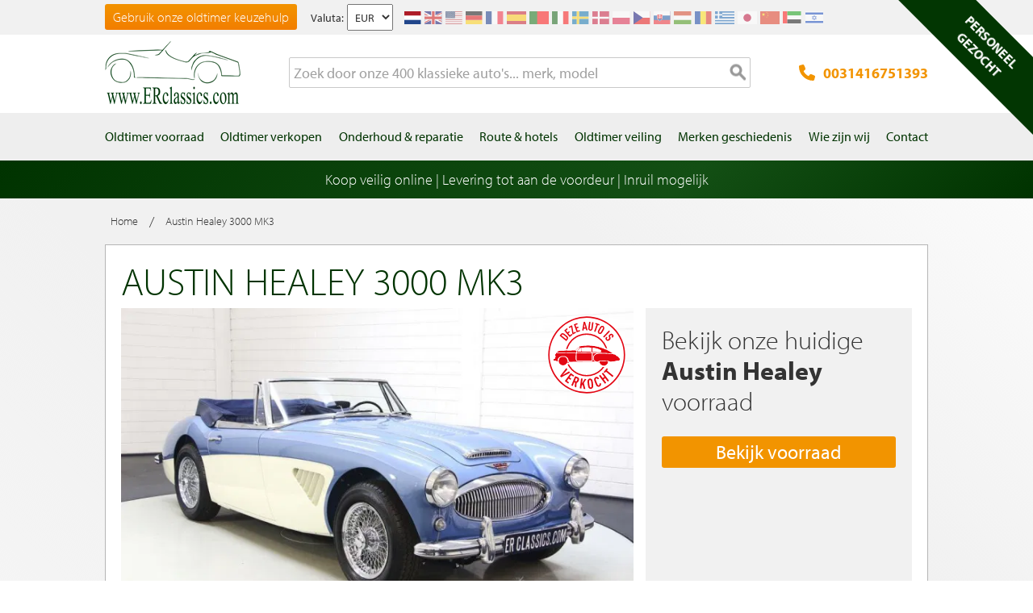

--- FILE ---
content_type: text/html; charset=UTF-8
request_url: https://www.erclassics.nl/austin-healey-3000-mk3-1964-a6027-0/
body_size: 22180
content:

<!DOCTYPE html>

<!--[if lt IE 7 ]> <html lang="nl" id="top" class="no-js ie6"> <![endif]-->
<!--[if IE 7 ]>    <html lang="nl" id="top" class="no-js ie7"> <![endif]-->
<!--[if IE 8 ]>    <html lang="nl" id="top" class="no-js ie8"> <![endif]-->
<!--[if IE 9 ]>    <html lang="nl" id="top" class="no-js ie9"> <![endif]-->
<!--[if (gt IE 9)|!(IE)]><!--> <html lang="nl" id="top" class="no-js"> <!--<![endif]-->

<head>
<meta http-equiv="language" content="nl_NL">
<meta http-equiv="Content-Type" content="text/html; charset=utf-8" />
<title>Austin Healey 3000 te koop bij ERclassics</title>
<meta name="description" content="Austin Healey 3000 for sale at ERclassics. Click here to view this beautiful car." />
<meta name="keywords" content="" />
<meta name="robots" content="INDEX,FOLLOW" />
<link rel="icon" href="https://www.erclassics.nl/skin/frontend/rwd/er-classics/favicon.ico" type="image/x-icon" />
<link rel="shortcut icon" href="https://www.erclassics.nl/skin/frontend/rwd/er-classics/favicon.ico" type="image/x-icon" />

	    <meta property="og:title" content="Austin Healey 3000 MK3" />
    <meta property="og:url" content="https://www.erclassics.nl/austin-healey-3000-mk3-1964-a6027-0/" />
    <meta property="og:image" content="https://erclassics.b-cdn.net/media/catalog/product/cache/1/small_image/100x100/9df78eab33525d08d6e5fb8d27136e95/a/u/austin-healey-3000-mk2-1964-a6027-037.jpg" />
    <meta property="og:description" content="Austin Healey 3000 for sale at ERclassics. Click here to view this beautiful car." />
<meta property="og:type" content="website" />
<meta property="og:site_name" content="ER Classics" />



<meta name="uri-translation" content="on" />


<link rel="stylesheet" type="text/css" href="https://www.erclassics.nl/js/calendar/calendar-win2k-1.css?v1.3.2" />
<link rel="stylesheet" type="text/css" href="https://www.erclassics.nl/skin/frontend/base/default/magmodules/gallery/gallery.css?v1.3.2" media="all" />
<link rel="stylesheet" type="text/css" href="https://www.erclassics.nl/skin/frontend/base/default/magmodules/gallery/magnific/magnific-popup.css?v1.3.2" media="all" />
<link rel="stylesheet" type="text/css" href="https://www.erclassics.nl/skin/frontend/base/default/magmodules/snippets/snippets.css?v1.3.2" media="all" />
<link rel="stylesheet" type="text/css" href="https://www.erclassics.nl/skin/frontend/base/default/scandi/menumanager/css/menumanager.css?v1.3.2" media="all" />
<link rel="stylesheet" type="text/css" href="https://www.erclassics.nl/skin/frontend/rwd/er-classics/assets/font-awesome/css/font-awesome.min.css?v1.3.2" media="all" />
<link rel="stylesheet" type="text/css" href="https://www.erclassics.nl/skin/frontend/rwd/er-classics/assets/slick/slick.css?v1.3.2" media="all" />
<link rel="stylesheet" type="text/css" href="https://www.erclassics.nl/skin/frontend/rwd/er-classics/assets/lightGallery-master/src/css/lightgallery.css?v1.3.2" media="all" />
<link rel="stylesheet" type="text/css" href="https://www.erclassics.nl/skin/frontend/rwd/er-classics/assets/Photo-Sphere-Viewer-master/dist/photo-sphere-viewer.min.css?v1.3.2" media="all" />

<link rel="text/javascript" href="https://use.typekit.net/sbv1tdf.js" />
<link rel="canonical" href="https://www.erclassics.nl/austin-healey-3000-mk3-1964-a6027-0/" />
<!--[if  (lte IE 8) & (!IEMobile)]>
<link rel="stylesheet" type="text/css" href="https://www.erclassics.nl/skin/frontend/rwd/er-classics/css/styles-ie8.css?v1.3.2" media="all" />
<link rel="stylesheet" type="text/css" href="https://www.erclassics.nl/skin/frontend/rwd/er-classics/css/madisonisland-ie8.css?v1.3.2" media="all" />
<![endif]-->
<!--[if (gte IE 9) | (IEMobile)]><!-->
<link rel="stylesheet" type="text/css" href="https://www.erclassics.nl/skin/frontend/rwd/er-classics/css/styles.css?v1.3.2" media="all" />
<link rel="stylesheet" type="text/css" href="https://www.erclassics.nl/skin/frontend/rwd/er-classics/css/madisonisland.css?v1.3.2" media="all" />
<!--<![endif]-->


<meta name="viewport" content="initial-scale=1.0, width=device-width" />


<link rel="alternate" hreflang="fr-FR" href="https://www.erclassics.fr/austin-healey-3000-mk3-1964-a6027-0/" />
<link rel="alternate" hreflang="de-DE" href="https://www.erclassics.de/austin-healey-3000-mk3-1964-a6027-0/" />
<link rel="alternate" hreflang="nl-NL" href="https://www.erclassics.nl/austin-healey-3000-mk3-1964-a6027-0/" />
<link rel="alternate" hreflang="en-US" href="https://www.erclassics.com/austin-healey-3000-mk3-1964-a6027-0/" />
<link rel="alternate" hreflang="en-GB" href="https://www.erclassics.com/austin-healey-3000-mk3-1964-a6027-0/" />
<link rel="alternate" hreflang="x-default" href="https://www.erclassics.com/austin-healey-3000-mk3-1964-a6027-0/" />




    


            



<!-- COOKIE MELDING -->


<!-- SOCIAL BUTTONS -->


<!-- KLAVIYO VIEWED PAGE -->


<!-- KLAVIYO TIME ON PAGE -->


<!-- KLAVIYO X-DOMAIN -->



<!-- Leadinfo tracking code -->


</head>
<body class=" catalog-product-view simple-product catalog-product-view product-austin-healey-3000-mk3-1964-a6027-0">
    <noscript>
        <iframe data-src="https://www.googletagmanager.com/ns.html?id=GTM-PDSSMMQ" height="0" width="0" style="display:none;visibility:hidden"></iframe>
    </noscript>
<div class="wrapper">
        <noscript>
        <div class="global-site-notice noscript">
            <div class="notice-inner">
                <p>
                    <strong>JavaScript lijkt te zijn uitgeschakeld in uw browser.</strong><br />
                    U moet JavaScript geactiveerd hebben om de volledige functionaliteit van deze website te kunnen benutten.                </p>
            </div>
        </div>
    </noscript>
    <div class="page">
        
<div class="page-header-wrapper">
    <div class="header-top-bar">
        <div class="container">
            <div style="float: left;"><a class="top-text-button" href="/oldtimer-keuzehulp/">Gebruik onze oldtimer keuzehulp</a></div>
<style><!--
.top-text-button {
text-decoration: none !important;
display: inline-block;
font-size: 16px;
line-height: 32px;
border: none;
border-radius: 3px;
padding: 0 10px;
text-align: center;
font-weight: 300;
color: #fff;
background: linear-gradient(to bottom, #f29400 0%, #f27e00 99%);
}

.top-text-button:hover {
color: #fff;
opacity: 0.8;
}

@media only screen and (max-width: 599px) {
.top-text-button {
    display: none !important;
    }
--></style>            <div class="currency-switcher">
	<label for="select-currency">Valuta:</label>
    <select id="select-currency" name="currency" title="Your Currency" onchange="setLocation(this.value)">
                <option value="https://www.erclassics.nl/directory/currency/switch/currency/EUR/uenc/aHR0cHM6Ly93d3cuZXJjbGFzc2ljcy5ubC9hdXN0aW4taGVhbGV5LTMwMDAtbWszLTE5NjQtYTYwMjctMC8,/" selected="selected">
          	EUR        </option>
            <option value="https://www.erclassics.nl/directory/currency/switch/currency/USD/uenc/aHR0cHM6Ly93d3cuZXJjbGFzc2ljcy5ubC9hdXN0aW4taGVhbGV5LTMwMDAtbWszLTE5NjQtYTYwMjctMC8,/">
          	USD        </option>
        </select>
</div>
            <div class="form-language">
    <div class="select-language-toggle"><i class="fa fa-globe"></i></div>
    <div class="select-language">
                                                <a href="https://www.erclassics.nl/austin-healey-3000-mk3-1964-a6027-0/?___store=nl&amp;___from_store=nl"  class="selected"><img src="https://www.erclassics.nl/skin/frontend/rwd/er-classics/images/flags/nl.svg" alt="NL" /></a>
                                                                            <a href="https://www.erclassics.com/austin-healey-3000-mk3-1964-a6027-0/?___store=en&amp;___from_store=nl" ><img src="https://www.erclassics.nl/skin/frontend/rwd/er-classics/images/flags/en.svg" alt="EN" /></a>
                                    <a href="https://www.erclassics.com/directory/currency/switch/currency/USD/uenc/aHR0cHM6Ly93d3cuZXJjbGFzc2ljcy5jb20vY2xhc3NpYy1jYXJzLWZvci1zYWxlLw,,/" ><img src="https://www.erclassics.nl/skin/frontend/rwd/er-classics/images/flags/us.svg" alt="US" /></a>
                                                                            <a href="https://www.erclassics.de/austin-healey-3000-mk3-1964-a6027-0/?___store=de&amp;___from_store=nl" ><img src="https://www.erclassics.nl/skin/frontend/rwd/er-classics/images/flags/de.svg" alt="DE" /></a>
                                                                            <a href="https://www.erclassics.fr/austin-healey-3000-mk3-1964-a6027-0/?___store=fr&amp;___from_store=nl" ><img src="https://www.erclassics.nl/skin/frontend/rwd/er-classics/images/flags/fr.svg" alt="FR" /></a>
                                            <a href="//www.erclassics.es"><img src="https://www.erclassics.nl/skin/frontend/rwd/er-classics/images/flags/es.svg" alt="ES" /></a>
        <a href="//www.erclassics.pt"><img src="https://www.erclassics.nl/skin/frontend/rwd/er-classics/images/flags/pt.svg" alt="PT" /></a>
        <a href="//www.erclassics.it"><img src="https://www.erclassics.nl/skin/frontend/rwd/er-classics/images/flags/it.svg" alt="IT" /></a>
        <a href="//www.erclassics.se"><img src="https://www.erclassics.nl/skin/frontend/rwd/er-classics/images/flags/se.svg" alt="SE" /></a>
        <a href="//www.erclassics.dk"><img src="https://www.erclassics.nl/skin/frontend/rwd/er-classics/images/flags/dk.svg" alt="DK" /></a>
        <a href="//www.erclassics.pl"><img src="https://www.erclassics.nl/skin/frontend/rwd/er-classics/images/flags/pl.svg" alt="PL" /></a>
        <a href="//www.erclassics.cz"><img src="https://www.erclassics.nl/skin/frontend/rwd/er-classics/images/flags/cz.svg" alt="CZ" /></a>
        <a href="//www.erclassics.sk"><img src="https://www.erclassics.nl/skin/frontend/rwd/er-classics/images/flags/sk.svg" alt="SK" /></a>
        <a href="//www.erclassics.hu"><img src="https://www.erclassics.nl/skin/frontend/rwd/er-classics/images/flags/hu.svg" alt="HU" /></a>
        <a href="//www.erclassics.ro"><img src="https://www.erclassics.nl/skin/frontend/rwd/er-classics/images/flags/ro.svg" alt="RO" /></a>
        <a href="//www.erclassics.gr"><img src="https://www.erclassics.nl/skin/frontend/rwd/er-classics/images/flags/gr.svg" alt="GR" /></a>
        <a href="//www.erclassics.jp"><img src="https://www.erclassics.nl/skin/frontend/rwd/er-classics/images/flags/jp.svg" alt="JP" /></a>
        <a href="//www.erclassics.cn"><img src="https://www.erclassics.nl/skin/frontend/rwd/er-classics/images/flags/cn.svg" alt="CN" /></a>
        <a href="//www.erclassics.ae"><img src="https://www.erclassics.nl/skin/frontend/rwd/er-classics/images/flags/ae.svg" alt="AE" /></a>
        <a href="//www.erclassics.org.il"><img src="https://www.erclassics.nl/skin/frontend/rwd/er-classics/images/flags/il.svg" alt="IL" /></a>
    </div>
</div>
        </div>
    </div>
    <div class="header-language-background">
        <div class="header-language-container container">
            <div id="top-header-line1" class="site-header-container">
                <a class="logo" href="https://www.erclassics.nl/">
                    <img src="https&#x3A;&#x2F;&#x2F;www.erclassics.nl&#x2F;skin&#x2F;frontend&#x2F;rwd&#x2F;er-classics&#x2F;images&#x2F;logo.png"
                         alt="E&amp;R&#x20;Classics"
                         class="large"/>
                </a>
                <ul class="site-header-search">
                    <li>
    <form id="search_mini_form" action="https://www.erclassics.nl/catalogsearch/result/" method="get">
        <div class="input-box">
            <label for="search">Zoek:</label>

            
            <input id="search" type="search" name="q" value="" class="input-text required-entry" maxlength="128" placeholder="Zoek door onze 400 klassieke auto&#039;s... merk, model" />
            <button type="submit" title="Zoeken" class="button search-button"><span><span>Zoeken</span></span></button>
        </div>

        <div id="search_autocomplete" class="search-autocomplete"></div>
        
    </form>
</li>
                </ul>
                <a class="site-header-tel"
                   href="tel:0031416751393">
                    <svg xmlns="http://www.w3.org/2000/svg" class="icon" viewBox="0 0 512 512"><path d="M164.9 24.6c-7.7-18.6-28-28.5-47.4-23.2l-88 24C12.1 30.2 0 46 0 64C0 311.4 200.6 512 448 512c18 0 33.8-12.1 38.6-29.5l24-88c5.3-19.4-4.6-39.7-23.2-47.4l-96-40c-16.3-6.8-35.2-2.1-46.3 11.6L304.7 368C234.3 334.7 177.3 277.7 144 207.3L193.3 167c13.7-11.2 18.4-30 11.6-46.3l-40-96z"/></svg>
                    0031416751393                </a>
                <span class="mobile-menu-trigger" data-trigger="mobile-menu"><i class="fa fa-bars"></i></span>
            </div>
        </div>
    </div>
</div>

<div class="header-language-background" id="top-header-account">
    <a class="tel" href="tel:0031416751393">0031416751393</a>
    <a class="telwapp" href="https://wa.me/31641269957">WhatsApp</a>
    <div class="header-language-container container">
        <div class="close-mobile-menu" data-trigger="mobile-menu"><i class="fa fa-times"></i></div>
        
    <ul class="menu-manager-menu menu-type-none top-menu"><li class="level0 first "><a href="https://www.erclassics.nl/oldtimer-te-koop/" ><span>Oldtimer voorraad</span></a></li><li class="level0 "><a href="https://www.erclassics.nl/oldtimer-verkopen/" ><span>Oldtimer verkopen</span></a></li><li class="level0 "><a href="https://www.erclassics.nl/onderhoud-reparatie/" ><span>Onderhoud &amp; reparatie</span></a></li><li class="level0 "><a href="https://www.erclassics.nl/route-en-hotels/" ><span>Route &amp; hotels</span></a></li><li class="level0 "><a href="https://www.route66auctions.com/?utm_source=erclassics.nl" target="_blank"><span>Oldtimer veiling</span></a></li><li class="level0 "><a href="https://www.erclassics.nl/history/" ><span>Merken geschiedenis</span></a></li><li class="level0 "><a href="https://www.erclassics.nl/wie-zijn-wij/" ><span>Wie zijn wij</span></a></li><li class="level0 last "><a href="https://www.erclassics.nl/contact/" ><span>Contact</span></a></li></ul>
    </div>
</div>
<div class="page-overlay-mobile-menu" data-trigger="mobile-menu"></div>

    <div id="main_wrapper">
		<div class="holiday_notices_box">
				<div class="holiday-notice">
		Koop veilig online | Levering tot aan de voordeur | Inruil mogelijk	</div>
		</div>
        <div class="main-container col1-layout">           	
            <div class="main">
				                <div class="col-main">
                                        


<div class="breadcrumbs">
    <ul class="clearfix">
                                        <li class="home">
                    <a href="https://www.erclassics.nl/" title="Ga naar Home"><span>Home</span></a>
                </li>
                                                    <span>/ </span>
                                                        <li class="product">
                    <span>Austin Healey 3000 MK3</span>
                </li>
                                            </ul>
</div>


<div id="messages_product_view"></div>
<div class="product-view is-sold">
    <div class="product-essential">
        <div class="product-content clearfix">
            <div class="product-shop top">
                <div class="left">
                    <div class="product-name">
                        <h1>Austin Healey 3000 MK3</h1>
                    </div>
                                    </div>
                            </div>

            <div class="product-media-views-wrapper clearfix">
                
                                    <div class="product-img-box">
                        
<div class="product-image">
    <div class="left">
                    <img class="img-status" src="https://www.erclassics.nl/skin/frontend/rwd/er-classics/images/sold-nl_NL.svg" />
                            <div id="productimagemain" onclick="jQuery('.all-photos > a:first-child').trigger('click');" style="background-image:url(https://erclassics.b-cdn.net/media/catalog/product/cache/1/image/700x/17f82f742ffe127f42dca9de82fb58b1/a/u/austin-healey-3000-mk2-1964-a6027-037.jpg);">
                <span class="overlay-btn">Bekijk alle foto's</span>
                    <img src="https://erclassics.b-cdn.net/media/catalog/product/cache/1/image/700x/17f82f742ffe127f42dca9de82fb58b1/a/u/austin-healey-3000-mk2-1964-a6027-037.jpg" alt="Austin Healey 3000 MK3 kopen" title="Austin Healey 3000 MK3" class="product-img-top" />        </div>

                    <div class="all-photos" style="float:left;">
                                                                            <a class="hidden" href="https://erclassics.b-cdn.net/media/catalog/product/cache/1/thumbnail/1920x/17f82f742ffe127f42dca9de82fb58b1/a/u/austin-healey-3000-mk2-1964-a6027-038.jpg" title="">
                                                <img src="https://erclassics.b-cdn.net/media/catalog/product/cache/1/thumbnail/335x224/17f82f742ffe127f42dca9de82fb58b1/a/u/austin-healey-3000-mk2-1964-a6027-038.jpg" alt="" />
                    </a>
                                                                <a class="hidden" href="https://erclassics.b-cdn.net/media/catalog/product/cache/1/thumbnail/1920x/17f82f742ffe127f42dca9de82fb58b1/a/u/austin-healey-3000-mk2-1964-a6027-039.jpg" title="">
                                                <img src="https://erclassics.b-cdn.net/media/catalog/product/cache/1/thumbnail/335x224/17f82f742ffe127f42dca9de82fb58b1/a/u/austin-healey-3000-mk2-1964-a6027-039.jpg" alt="" />
                    </a>
                                                                <a class="hidden" href="https://erclassics.b-cdn.net/media/catalog/product/cache/1/thumbnail/1920x/17f82f742ffe127f42dca9de82fb58b1/a/u/austin-healey-3000-mk2-1964-a6027-040.jpg" title="">
                                                <img src="https://erclassics.b-cdn.net/media/catalog/product/cache/1/thumbnail/335x224/17f82f742ffe127f42dca9de82fb58b1/a/u/austin-healey-3000-mk2-1964-a6027-040.jpg" alt="" />
                    </a>
                                                                <a class="hidden" href="https://erclassics.b-cdn.net/media/catalog/product/cache/1/thumbnail/1920x/17f82f742ffe127f42dca9de82fb58b1/a/u/austin-healey-3000-mk2-1964-a6027-041.jpg" title="">
                                                <img src="https://erclassics.b-cdn.net/media/catalog/product/cache/1/thumbnail/335x224/17f82f742ffe127f42dca9de82fb58b1/a/u/austin-healey-3000-mk2-1964-a6027-041.jpg" alt="" />
                    </a>
                                                                <a class="hidden" href="https://erclassics.b-cdn.net/media/catalog/product/cache/1/thumbnail/1920x/17f82f742ffe127f42dca9de82fb58b1/a/u/austin-healey-3000-mk2-1964-a6027-042.jpg" title="">
                                                <img src="https://erclassics.b-cdn.net/media/catalog/product/cache/1/thumbnail/335x224/17f82f742ffe127f42dca9de82fb58b1/a/u/austin-healey-3000-mk2-1964-a6027-042.jpg" alt="" />
                    </a>
                                                                <a class="hidden" href="https://erclassics.b-cdn.net/media/catalog/product/cache/1/thumbnail/1920x/17f82f742ffe127f42dca9de82fb58b1/a/u/austin-healey-3000-mk2-1964-a6027-043.jpg" title="">
                                                <img src="https://erclassics.b-cdn.net/media/catalog/product/cache/1/thumbnail/335x224/17f82f742ffe127f42dca9de82fb58b1/a/u/austin-healey-3000-mk2-1964-a6027-043.jpg" alt="" />
                    </a>
                                                                <a class="hidden" href="https://erclassics.b-cdn.net/media/catalog/product/cache/1/thumbnail/1920x/17f82f742ffe127f42dca9de82fb58b1/a/u/austin-healey-3000-mk2-1964-a6027-044.jpg" title="">
                                                <img src="https://erclassics.b-cdn.net/media/catalog/product/cache/1/thumbnail/335x224/17f82f742ffe127f42dca9de82fb58b1/a/u/austin-healey-3000-mk2-1964-a6027-044.jpg" alt="" />
                    </a>
                                                                <a class="hidden" href="https://erclassics.b-cdn.net/media/catalog/product/cache/1/thumbnail/1920x/17f82f742ffe127f42dca9de82fb58b1/a/u/austin-healey-3000-mk2-1964-a6027-045.jpg" title="">
                                                <img src="https://erclassics.b-cdn.net/media/catalog/product/cache/1/thumbnail/335x224/17f82f742ffe127f42dca9de82fb58b1/a/u/austin-healey-3000-mk2-1964-a6027-045.jpg" alt="" />
                    </a>
                                                                <a class="hidden" href="https://erclassics.b-cdn.net/media/catalog/product/cache/1/thumbnail/1920x/17f82f742ffe127f42dca9de82fb58b1/a/u/austin-healey-3000-mk2-1964-a6027-046.jpg" title="">
                                                <img src="https://erclassics.b-cdn.net/media/catalog/product/cache/1/thumbnail/335x224/17f82f742ffe127f42dca9de82fb58b1/a/u/austin-healey-3000-mk2-1964-a6027-046.jpg" alt="" />
                    </a>
                                                                <a class="hidden" href="https://erclassics.b-cdn.net/media/catalog/product/cache/1/thumbnail/1920x/17f82f742ffe127f42dca9de82fb58b1/a/u/austin-healey-3000-mk2-1964-a6027-047.jpg" title="">
                                                <img src="https://erclassics.b-cdn.net/media/catalog/product/cache/1/thumbnail/335x224/17f82f742ffe127f42dca9de82fb58b1/a/u/austin-healey-3000-mk2-1964-a6027-047.jpg" alt="" />
                    </a>
                                                                <a class="hidden" href="https://erclassics.b-cdn.net/media/catalog/product/cache/1/thumbnail/1920x/17f82f742ffe127f42dca9de82fb58b1/a/u/austin-healey-3000-mk2-1964-a6027-048.jpg" title="">
                                                <img src="https://erclassics.b-cdn.net/media/catalog/product/cache/1/thumbnail/335x224/17f82f742ffe127f42dca9de82fb58b1/a/u/austin-healey-3000-mk2-1964-a6027-048.jpg" alt="" />
                    </a>
                                                                <a class="hidden" href="https://erclassics.b-cdn.net/media/catalog/product/cache/1/thumbnail/1920x/17f82f742ffe127f42dca9de82fb58b1/a/u/austin-healey-3000-mk2-1964-a6027-049.jpg" title="">
                                                <img src="https://erclassics.b-cdn.net/media/catalog/product/cache/1/thumbnail/335x224/17f82f742ffe127f42dca9de82fb58b1/a/u/austin-healey-3000-mk2-1964-a6027-049.jpg" alt="" />
                    </a>
                                                                <a class="hidden" href="https://erclassics.b-cdn.net/media/catalog/product/cache/1/thumbnail/1920x/17f82f742ffe127f42dca9de82fb58b1/a/u/austin-healey-3000-mk2-1964-a6027-050.jpg" title="">
                                                <img src="https://erclassics.b-cdn.net/media/catalog/product/cache/1/thumbnail/335x224/17f82f742ffe127f42dca9de82fb58b1/a/u/austin-healey-3000-mk2-1964-a6027-050.jpg" alt="" />
                    </a>
                                                                <a class="hidden" href="https://erclassics.b-cdn.net/media/catalog/product/cache/1/thumbnail/1920x/17f82f742ffe127f42dca9de82fb58b1/a/u/austin-healey-3000-mk2-1964-a6027-051.jpg" title="">
                                                <img src="https://erclassics.b-cdn.net/media/catalog/product/cache/1/thumbnail/335x224/17f82f742ffe127f42dca9de82fb58b1/a/u/austin-healey-3000-mk2-1964-a6027-051.jpg" alt="" />
                    </a>
                                                                <a class="hidden" href="https://erclassics.b-cdn.net/media/catalog/product/cache/1/thumbnail/1920x/17f82f742ffe127f42dca9de82fb58b1/a/u/austin-healey-3000-mk2-1964-a6027-052.jpg" title="">
                                                <img src="https://erclassics.b-cdn.net/media/catalog/product/cache/1/thumbnail/335x224/17f82f742ffe127f42dca9de82fb58b1/a/u/austin-healey-3000-mk2-1964-a6027-052.jpg" alt="" />
                    </a>
                                                                <a class="hidden" href="https://erclassics.b-cdn.net/media/catalog/product/cache/1/thumbnail/1920x/17f82f742ffe127f42dca9de82fb58b1/a/u/austin-healey-3000-mk2-1964-a6027-053.jpg" title="">
                                                <img src="https://erclassics.b-cdn.net/media/catalog/product/cache/1/thumbnail/335x224/17f82f742ffe127f42dca9de82fb58b1/a/u/austin-healey-3000-mk2-1964-a6027-053.jpg" alt="" />
                    </a>
                                                                <a class="hidden" href="https://erclassics.b-cdn.net/media/catalog/product/cache/1/thumbnail/1920x/17f82f742ffe127f42dca9de82fb58b1/a/u/austin-healey-3000-mk2-1964-a6027-054.jpg" title="">
                                                <img src="https://erclassics.b-cdn.net/media/catalog/product/cache/1/thumbnail/335x224/17f82f742ffe127f42dca9de82fb58b1/a/u/austin-healey-3000-mk2-1964-a6027-054.jpg" alt="" />
                    </a>
                                                                <a class="hidden" href="https://erclassics.b-cdn.net/media/catalog/product/cache/1/thumbnail/1920x/17f82f742ffe127f42dca9de82fb58b1/a/u/austin-healey-3000-mk2-1964-a6027-055.jpg" title="">
                                                <img src="https://erclassics.b-cdn.net/media/catalog/product/cache/1/thumbnail/335x224/17f82f742ffe127f42dca9de82fb58b1/a/u/austin-healey-3000-mk2-1964-a6027-055.jpg" alt="" />
                    </a>
                                                                <a class="hidden" href="https://erclassics.b-cdn.net/media/catalog/product/cache/1/thumbnail/1920x/17f82f742ffe127f42dca9de82fb58b1/a/u/austin-healey-3000-mk2-1964-a6027-056.jpg" title="">
                                                <img src="https://erclassics.b-cdn.net/media/catalog/product/cache/1/thumbnail/335x224/17f82f742ffe127f42dca9de82fb58b1/a/u/austin-healey-3000-mk2-1964-a6027-056.jpg" alt="" />
                    </a>
                                                                <a class="hidden" href="https://erclassics.b-cdn.net/media/catalog/product/cache/1/thumbnail/1920x/17f82f742ffe127f42dca9de82fb58b1/a/u/austin-healey-3000-mk2-1964-a6027-057.jpg" title="">
                                                <img src="https://erclassics.b-cdn.net/media/catalog/product/cache/1/thumbnail/335x224/17f82f742ffe127f42dca9de82fb58b1/a/u/austin-healey-3000-mk2-1964-a6027-057.jpg" alt="" />
                    </a>
                                                                <a class="hidden" href="https://erclassics.b-cdn.net/media/catalog/product/cache/1/thumbnail/1920x/17f82f742ffe127f42dca9de82fb58b1/a/u/austin-healey-3000-mk2-1964-a6027-058.jpg" title="">
                                                <img src="https://erclassics.b-cdn.net/media/catalog/product/cache/1/thumbnail/335x224/17f82f742ffe127f42dca9de82fb58b1/a/u/austin-healey-3000-mk2-1964-a6027-058.jpg" alt="" />
                    </a>
                                                                <a class="hidden" href="https://erclassics.b-cdn.net/media/catalog/product/cache/1/thumbnail/1920x/17f82f742ffe127f42dca9de82fb58b1/a/u/austin-healey-3000-mk2-1964-a6027-059.jpg" title="">
                                                <img src="https://erclassics.b-cdn.net/media/catalog/product/cache/1/thumbnail/335x224/17f82f742ffe127f42dca9de82fb58b1/a/u/austin-healey-3000-mk2-1964-a6027-059.jpg" alt="" />
                    </a>
                                                                <a class="hidden" href="https://erclassics.b-cdn.net/media/catalog/product/cache/1/thumbnail/1920x/17f82f742ffe127f42dca9de82fb58b1/a/u/austin-healey-3000-mk2-1964-a6027-060.jpg" title="">
                                                <img src="https://erclassics.b-cdn.net/media/catalog/product/cache/1/thumbnail/335x224/17f82f742ffe127f42dca9de82fb58b1/a/u/austin-healey-3000-mk2-1964-a6027-060.jpg" alt="" />
                    </a>
                                                                <a class="hidden" href="https://erclassics.b-cdn.net/media/catalog/product/cache/1/thumbnail/1920x/17f82f742ffe127f42dca9de82fb58b1/a/u/austin-healey-3000-mk2-1964-a6027-061.jpg" title="">
                                                <img src="https://erclassics.b-cdn.net/media/catalog/product/cache/1/thumbnail/335x224/17f82f742ffe127f42dca9de82fb58b1/a/u/austin-healey-3000-mk2-1964-a6027-061.jpg" alt="" />
                    </a>
                                                                <a class="hidden" href="https://erclassics.b-cdn.net/media/catalog/product/cache/1/thumbnail/1920x/17f82f742ffe127f42dca9de82fb58b1/a/u/austin-healey-3000-mk2-1964-a6027-062.jpg" title="">
                                                <img src="https://erclassics.b-cdn.net/media/catalog/product/cache/1/thumbnail/335x224/17f82f742ffe127f42dca9de82fb58b1/a/u/austin-healey-3000-mk2-1964-a6027-062.jpg" alt="" />
                    </a>
                                                                <a class="hidden" href="https://erclassics.b-cdn.net/media/catalog/product/cache/1/thumbnail/1920x/17f82f742ffe127f42dca9de82fb58b1/a/u/austin-healey-3000-mk2-1964-a6027-063.jpg" title="">
                                                <img src="https://erclassics.b-cdn.net/media/catalog/product/cache/1/thumbnail/335x224/17f82f742ffe127f42dca9de82fb58b1/a/u/austin-healey-3000-mk2-1964-a6027-063.jpg" alt="" />
                    </a>
                                                                <a class="hidden" href="https://erclassics.b-cdn.net/media/catalog/product/cache/1/thumbnail/1920x/17f82f742ffe127f42dca9de82fb58b1/a/u/austin-healey-3000-mk2-1964-a6027-064.jpg" title="">
                                                <img src="https://erclassics.b-cdn.net/media/catalog/product/cache/1/thumbnail/335x224/17f82f742ffe127f42dca9de82fb58b1/a/u/austin-healey-3000-mk2-1964-a6027-064.jpg" alt="" />
                    </a>
                                                                <a class="hidden" href="https://erclassics.b-cdn.net/media/catalog/product/cache/1/thumbnail/1920x/17f82f742ffe127f42dca9de82fb58b1/a/u/austin-healey-3000-mk2-1964-a6027-065.jpg" title="">
                                                <img src="https://erclassics.b-cdn.net/media/catalog/product/cache/1/thumbnail/335x224/17f82f742ffe127f42dca9de82fb58b1/a/u/austin-healey-3000-mk2-1964-a6027-065.jpg" alt="" />
                    </a>
                                                                <a class="hidden" href="https://erclassics.b-cdn.net/media/catalog/product/cache/1/thumbnail/1920x/17f82f742ffe127f42dca9de82fb58b1/a/u/austin-healey-3000-mk2-1964-a6027-066.jpg" title="">
                                                <img src="https://erclassics.b-cdn.net/media/catalog/product/cache/1/thumbnail/335x224/17f82f742ffe127f42dca9de82fb58b1/a/u/austin-healey-3000-mk2-1964-a6027-066.jpg" alt="" />
                    </a>
                                                                <a class="hidden" href="https://erclassics.b-cdn.net/media/catalog/product/cache/1/thumbnail/1920x/17f82f742ffe127f42dca9de82fb58b1/a/u/austin-healey-3000-mk2-1964-a6027-067.jpg" title="">
                                                <img src="https://erclassics.b-cdn.net/media/catalog/product/cache/1/thumbnail/335x224/17f82f742ffe127f42dca9de82fb58b1/a/u/austin-healey-3000-mk2-1964-a6027-067.jpg" alt="" />
                    </a>
                                                                <a class="hidden" href="https://erclassics.b-cdn.net/media/catalog/product/cache/1/thumbnail/1920x/17f82f742ffe127f42dca9de82fb58b1/a/u/austin-healey-3000-mk2-1964-a6027-068.jpg" title="">
                                                <img src="https://erclassics.b-cdn.net/media/catalog/product/cache/1/thumbnail/335x224/17f82f742ffe127f42dca9de82fb58b1/a/u/austin-healey-3000-mk2-1964-a6027-068.jpg" alt="" />
                    </a>
                                                                <a class="hidden" href="https://erclassics.b-cdn.net/media/catalog/product/cache/1/thumbnail/1920x/17f82f742ffe127f42dca9de82fb58b1/a/u/austin-healey-3000-mk2-1964-a6027-069.jpg" title="">
                                                <img src="https://erclassics.b-cdn.net/media/catalog/product/cache/1/thumbnail/335x224/17f82f742ffe127f42dca9de82fb58b1/a/u/austin-healey-3000-mk2-1964-a6027-069.jpg" alt="" />
                    </a>
                                                                <a class="hidden" href="https://erclassics.b-cdn.net/media/catalog/product/cache/1/thumbnail/1920x/17f82f742ffe127f42dca9de82fb58b1/a/u/austin-healey-3000-mk2-1964-a6027-070.jpg" title="">
                                                <img src="https://erclassics.b-cdn.net/media/catalog/product/cache/1/thumbnail/335x224/17f82f742ffe127f42dca9de82fb58b1/a/u/austin-healey-3000-mk2-1964-a6027-070.jpg" alt="" />
                    </a>
                                                                <a class="hidden" href="https://erclassics.b-cdn.net/media/catalog/product/cache/1/thumbnail/1920x/17f82f742ffe127f42dca9de82fb58b1/a/u/austin-healey-3000-mk2-1964-a6027-071.jpg" title="">
                                                <img src="https://erclassics.b-cdn.net/media/catalog/product/cache/1/thumbnail/335x224/17f82f742ffe127f42dca9de82fb58b1/a/u/austin-healey-3000-mk2-1964-a6027-071.jpg" alt="" />
                    </a>
                                                                <a class="hidden" href="https://erclassics.b-cdn.net/media/catalog/product/cache/1/thumbnail/1920x/17f82f742ffe127f42dca9de82fb58b1/a/u/austin-healey-3000-mk2-1964-a6027-072.jpg" title="">
                                                <img src="https://erclassics.b-cdn.net/media/catalog/product/cache/1/thumbnail/335x224/17f82f742ffe127f42dca9de82fb58b1/a/u/austin-healey-3000-mk2-1964-a6027-072.jpg" alt="" />
                    </a>
                                                                <a class="hidden" href="https://erclassics.b-cdn.net/media/catalog/product/cache/1/thumbnail/1920x/17f82f742ffe127f42dca9de82fb58b1/a/u/austin-healey-3000-mk2-1964-a6027-073.jpg" title="">
                                                <img src="https://erclassics.b-cdn.net/media/catalog/product/cache/1/thumbnail/335x224/17f82f742ffe127f42dca9de82fb58b1/a/u/austin-healey-3000-mk2-1964-a6027-073.jpg" alt="" />
                    </a>
                                                                <a class="hidden" href="https://erclassics.b-cdn.net/media/catalog/product/cache/1/thumbnail/1920x/17f82f742ffe127f42dca9de82fb58b1/a/u/austin-healey-3000-mk2-1964-a6027-074.jpg" title="">
                                                <img src="https://erclassics.b-cdn.net/media/catalog/product/cache/1/thumbnail/335x224/17f82f742ffe127f42dca9de82fb58b1/a/u/austin-healey-3000-mk2-1964-a6027-074.jpg" alt="" />
                    </a>
                                                                <a class="hidden" href="https://erclassics.b-cdn.net/media/catalog/product/cache/1/thumbnail/1920x/17f82f742ffe127f42dca9de82fb58b1/a/u/austin-healey-3000-mk2-1964-a6027-075.jpg" title="">
                                                <img src="https://erclassics.b-cdn.net/media/catalog/product/cache/1/thumbnail/335x224/17f82f742ffe127f42dca9de82fb58b1/a/u/austin-healey-3000-mk2-1964-a6027-075.jpg" alt="" />
                    </a>
                                                                <a class="hidden" href="https://erclassics.b-cdn.net/media/catalog/product/cache/1/thumbnail/1920x/17f82f742ffe127f42dca9de82fb58b1/a/u/austin-healey-3000-mk2-1964-a6027-076.jpg" title="">
                                                <img src="https://erclassics.b-cdn.net/media/catalog/product/cache/1/thumbnail/335x224/17f82f742ffe127f42dca9de82fb58b1/a/u/austin-healey-3000-mk2-1964-a6027-076.jpg" alt="" />
                    </a>
                                                                <a class="hidden" href="https://erclassics.b-cdn.net/media/catalog/product/cache/1/thumbnail/1920x/17f82f742ffe127f42dca9de82fb58b1/a/u/austin-healey-3000-mk2-1964-a6027-077.jpg" title="">
                                                <img src="https://erclassics.b-cdn.net/media/catalog/product/cache/1/thumbnail/335x224/17f82f742ffe127f42dca9de82fb58b1/a/u/austin-healey-3000-mk2-1964-a6027-077.jpg" alt="" />
                    </a>
                                                                <a class="hidden" href="https://erclassics.b-cdn.net/media/catalog/product/cache/1/thumbnail/1920x/17f82f742ffe127f42dca9de82fb58b1/a/u/austin-healey-3000-mk2-1964-a6027-078.jpg" title="">
                                                <img src="https://erclassics.b-cdn.net/media/catalog/product/cache/1/thumbnail/335x224/17f82f742ffe127f42dca9de82fb58b1/a/u/austin-healey-3000-mk2-1964-a6027-078.jpg" alt="" />
                    </a>
                                                                <a class="hidden" href="https://erclassics.b-cdn.net/media/catalog/product/cache/1/thumbnail/1920x/17f82f742ffe127f42dca9de82fb58b1/a/u/austin-healey-3000-mk2-1964-a6027-079.jpg" title="">
                                                <img src="https://erclassics.b-cdn.net/media/catalog/product/cache/1/thumbnail/335x224/17f82f742ffe127f42dca9de82fb58b1/a/u/austin-healey-3000-mk2-1964-a6027-079.jpg" alt="" />
                    </a>
                                        </div>
            
        
    </div>
                        <div class="right">
            <div class="inner">
                <h2>Bekijk onze huidige <strong>Austin Healey</strong> voorraad</h2>
                                <a class="btn-orange" href="https://www.erclassics.nl/oldtimer-te-koop/austin-healey" style="width: 100% !important; text-align: center; font-size: 24px; font-weight: 500;">Bekijk voorraad</a>
            </div>
        </div>
        </div>                    </div>
                
            </div>
			
            	
<br />
            <div class="product-shop bottom">
                
                
                
                <div class="add-to-cart-buttons bottom clearfix">
                    <button type="button" title="Contact opnemen" class="button btn-contact" onclick="showContactForm()"><span><span>Contact opnemen</span></span></button>
                    <button type="button" title="Direct aankopen" class="button btn-cart" onclick="showOrderForm()"><span><span>Direct aankopen</span></span></button>
                    <button type="button" title="Oldtimer inruilen" class="button" onclick="showTradeInForm()"><span><span>Oldtimer inruilen</span></span></button>

                    <button type="button" title="WhatsApp" class="button btn-whatsapp" onclick="location.href='https://wa.me/31641269957?text=Ik+heb+interesse+in+deze+auto+https://www.erclassics.nl/austin-healey-3000-mk3-1964-a6027-0/';"><span><span><svg width="16" height="16" viewBox="0 0 16 16" xmlns="http://www.w3.org/2000/svg"><path d="M11.665 9.588c-.199-.099-1.177-.578-1.36-.644-.182-.067-.315-.1-.448.099-.132.198-.514.644-.63.777-.116.132-.232.148-.431.05-.2-.1-.84-.31-1.6-.984a5.973 5.973 0 01-1.108-1.373c-.116-.198-.013-.305.087-.404.09-.089.2-.231.299-.347.1-.116.132-.198.199-.33.066-.133.033-.248-.017-.347-.05-.1-.448-1.075-.614-1.471-.161-.387-.325-.334-.448-.34a8.022 8.022 0 00-.381-.007.733.733 0 00-.53.247c-.183.199-.698.678-.698 1.653s.714 1.917.813 2.05c.1.132 1.404 2.133 3.4 2.99.476.205.846.327 1.136.418.476.15.91.13 1.253.079.383-.057 1.178-.48 1.344-.942.166-.463.166-.86.116-.942-.05-.083-.182-.133-.382-.232m-3.632 4.935h-.002a6.636 6.636 0 01-3.37-.918l-.242-.143-2.506.654.669-2.431-.158-.25a6.55 6.55 0 01-1.012-3.507C1.413 4.295 4.384 1.34 8.036 1.34c1.769 0 3.431.687 4.681 1.933a6.534 6.534 0 011.938 4.662c-.002 3.633-2.972 6.59-6.622 6.59M13.67 2.324A7.934 7.934 0 008.033 0C3.643 0 .07 3.556.067 7.928c0 1.397.366 2.761 1.063 3.964L0 16l4.223-1.103a7.99 7.99 0 003.807.965h.003c4.391 0 7.965-3.556 7.967-7.928 0-2.118-.827-4.11-2.331-5.609" fill="#FFF" fill-rule="nonzero"/></svg> WhatsApp</span></span></button>

		                            </div>

                                    <div class="add-to-box">
                                            </div>
                                    

<div id="transportcosts_form" style="display:none;">
    <form action="https://www.erclassics.nl/transportcosts/form/save/" id="transportCostsForm" method="post">
        <div class="sr-only">
            <input name="7adf25f89fcf1909bc2f44cce7a2a2bf" id="7adf25f89fcf1909bc2f44cce7a2a2bf" value="a6027-0" type="text" />
        </div>
        <div class="fieldset product-form">
            <div>
                <label class="required" for="5307f4d88a400ab833671ce8747d7d68">Naam</label>
            </div>
            <div>
                <input maxlength="255" name="5307f4d88a400ab833671ce8747d7d68" id="5307f4d88a400ab833671ce8747d7d68" title="Naam" value="" class="form-control required-entry input-text" type="text" />
            </div>
            <div>
                <label class="required" for="0e3edc8a8e3e3e4d78547cae82ec9281">E-mail</label>
            </div>
            <div>
                <input maxlength="255" name="0e3edc8a8e3e3e4d78547cae82ec9281" id="0e3edc8a8e3e3e4d78547cae82ec9281" title="E-mail" value="" class="form-control required-entry input-text validate-email" type="text" />
            </div>
            <div>
                <label class="required" for="485b3750a37333560eda52de6b175e8f">Adres</label>
            </div>
            <div>
                <input maxlength="255" name="485b3750a37333560eda52de6b175e8f" id="485b3750a37333560eda52de6b175e8f" title="Adres" value="" class="form-control required-entry input-text" type="text" />
            </div>
            <div>
                <label class="required" for="6b9bbbc894f69930303790a68a3662a1">Postcode</label>
            </div>
            <div>
                <input maxlength="255" name="6b9bbbc894f69930303790a68a3662a1" id="6b9bbbc894f69930303790a68a3662a1" title="Postcode" value="" class="form-control required-entry input-text" type="text" />
            </div>
            <div>
                <label class="required" for="a2a2d3e95d7b7e7c14fdecaa4aa68a9e">Plaats</label>
            </div>
            <div>
                <input maxlength="255" name="a2a2d3e95d7b7e7c14fdecaa4aa68a9e" id="a2a2d3e95d7b7e7c14fdecaa4aa68a9e" title="Plaats" value="" class="form-control required-entry input-text" type="text" />
            </div>
            <div>
                <label class="required" for="05ba8478e593126f71bdbbf0ac26245a">Land</label>
            </div>
            <div>
                <input maxlength="255" name="05ba8478e593126f71bdbbf0ac26245a" id="05ba8478e593126f71bdbbf0ac26245a" title="Land" value="" class="form-control required-entry input-text" type="text" />
            </div>
            <div>
                <label class="required" for="2790e44c888adfe81ca8f7dae758d51a">Telefoonnummer</label>
            </div>
            <div>
                <input maxlength="255" name="2790e44c888adfe81ca8f7dae758d51a" id="2790e44c888adfe81ca8f7dae758d51a" title="Telefoonnummer" value="" class="form-control required-entry input-text" type="text" />
            </div>
        </div>
        <div class="row buttons-set">
            <div class="col-xs-12">
                <input type="submit" id="formSubmit" class="button btn btn-primary" value="Aanvragen" />
            </div>
            * Required Fields
        </div>
        <div class="hidden">
            <div class="overflow-hidden">

<input type="text" name="1c58276e395300fdb6f4e2b47e83f5a6" id="1c58276e395300fdb6f4e2b47e83f5a6" value="">

<input type="text" name="d9fdc81486a4b86c1ece70946aed2c7d" id="d9fdc81486a4b86c1ece70946aed2c7d" value="">

<input type="text" name="2606105b7a3bddc59c181c6928ae55d7" id="2606105b7a3bddc59c181c6928ae55d7" value="">

<input type="text" name="d824e9551c0f733631aace5c5f52a7b4" id="d824e9551c0f733631aace5c5f52a7b4" value="">

<input type="text" name="spinner" id="spinner" value="6f2a385ffe1c7eb6771b5d67efee5670">

<input type="text" name="3fa0bb9ea13e79a7dab70a17589564ad" id="3fa0bb9ea13e79a7dab70a17589564ad" value="1769602575"></div>        </div>
    </form>
</div>

                            </div>
                    </div>

        <div class="clearfix">
            
<div id="brand_newsletter">
    <h3>Zoekt u een <strong>Austin Healey</strong>?</h3>
    <p>Geef uw e-mailadres op en wij sturen u een e-mail zodra een auto van dit merk binnenkomt!</p>
    <form id="carlocator_form" action="https://www.erclassics.nl/carlocator/email/register/" method="post">
        <div class="clearfix">
            <div class="input-box">
                <select id="brand_newsletter_form_make" name="brand">
                                                                                                                    <option value="Abarth" >Abarth</option>
                                                                                                <option value="AC" >AC</option>
                                                                                                <option value="AHK" >AHK</option>
                                                                                                <option value="Alfa Romeo" >Alfa Romeo</option>
                                                                                                <option value="Alpina" >Alpina</option>
                                                                                                <option value="Alpine" >Alpine</option>
                                                                                                <option value="Alvis" >Alvis</option>
                                                                                                <option value="Aston Martin" >Aston Martin</option>
                                                                                                <option value="Audi" >Audi</option>
                                                                                                <option value="Austin" >Austin</option>
                                                                                                <option value="Austin Healey" selected="selected">Austin Healey</option>
                                                                                                <option value="Authi" >Authi</option>
                                                                                                <option value="Auto-Union" >Auto-Union</option>
                                                                                                <option value="Autobianchi" >Autobianchi</option>
                                                                                                <option value="Bedford" >Bedford</option>
                                                                                                <option value="Bentley" >Bentley</option>
                                                                                                <option value="Bliss" >Bliss</option>
                                                                                                <option value="BMW" >BMW</option>
                                                                                                <option value="Borgward" >Borgward</option>
                                                                                                <option value="BSA" >BSA</option>
                                                                                                <option value="Buick" >Buick</option>
                                                                                                <option value="Cadillac" >Cadillac</option>
                                                                                                <option value="Carver" >Carver</option>
                                                                                                <option value="Caterham" >Caterham</option>
                                                                                                <option value="Chamonix" >Chamonix</option>
                                                                                                <option value="Chernard & Walcker" >Chernard & Walcker</option>
                                                                                                <option value="Chevrolet" >Chevrolet</option>
                                                                                                <option value="Chrysler" >Chrysler</option>
                                                                                                <option value="Citroen" >Citroen</option>
                                                                                                <option value="Clenet" >Clenet</option>
                                                                                                <option value="Crosley" >Crosley</option>
                                                                                                <option value="Custom Craft" >Custom Craft</option>
                                                                                                <option value="DAF" >DAF</option>
                                                                                                <option value="Daimler" >Daimler</option>
                                                                                                <option value="Datsun" >Datsun</option>
                                                                                                <option value="De Tomaso" >De Tomaso</option>
                                                                                                <option value="Delahaye" >Delahaye</option>
                                                                                                <option value="DeSoto" >DeSoto</option>
                                                                                                <option value="DKW" >DKW</option>
                                                                                                <option value="DMC" >DMC</option>
                                                                                                <option value="Dodge" >Dodge</option>
                                                                                                <option value="Durant Motors" >Durant Motors</option>
                                                                                                <option value="Excalibur" >Excalibur</option>
                                                                                                <option value="Facel" >Facel</option>
                                                                                                <option value="Facel " >Facel </option>
                                                                                                <option value="Ferrari" >Ferrari</option>
                                                                                                <option value="Fiat" >Fiat</option>
                                                                                                <option value="Fleur de Lys" >Fleur de Lys</option>
                                                                                                <option value="Ford" >Ford</option>
                                                                                                <option value="GAZ" >GAZ</option>
                                                                                                <option value="Georges Irat" >Georges Irat</option>
                                                                                                <option value="GMC" >GMC</option>
                                                                                                <option value="Goggomobil" >Goggomobil</option>
                                                                                                <option value="Hagglund" >Hagglund</option>
                                                                                                <option value="Handcrafted" >Handcrafted</option>
                                                                                                <option value="Harley Davidson" >Harley Davidson</option>
                                                                                                <option value="Honda" >Honda</option>
                                                                                                <option value="Innocenti" >Innocenti</option>
                                                                                                <option value="Intermeccanica" >Intermeccanica</option>
                                                                                                <option value="International" >International</option>
                                                                                                <option value="Iveco" >Iveco</option>
                                                                                                <option value="Jaguar" >Jaguar</option>
                                                                                                <option value="JBA" >JBA</option>
                                                                                                <option value="Jeep" >Jeep</option>
                                                                                                <option value="Jensen" >Jensen</option>
                                                                                                <option value="Kreidler" >Kreidler</option>
                                                                                                <option value="Lada" >Lada</option>
                                                                                                <option value="Lagonda" >Lagonda</option>
                                                                                                <option value="Lamborghini" >Lamborghini</option>
                                                                                                <option value="Lancia" >Lancia</option>
                                                                                                <option value="Land Rover" >Land Rover</option>
                                                                                                <option value="Lincoln" >Lincoln</option>
                                                                                                <option value="Lister" >Lister</option>
                                                                                                <option value="Lomax" >Lomax</option>
                                                                                                <option value="Lotus" >Lotus</option>
                                                                                                <option value="Magirus-Deutz" >Magirus-Deutz</option>
                                                                                                <option value="Marmon" >Marmon</option>
                                                                                                <option value="Maserati" >Maserati</option>
                                                                                                <option value="Matra" >Matra</option>
                                                                                                <option value="Mazda" >Mazda</option>
                                                                                                <option value="Mercedes Benz" >Mercedes Benz</option>
                                                                                                <option value="Mercury" >Mercury</option>
                                                                                                <option value="Merlin" >Merlin</option>
                                                                                                <option value="Merry" >Merry</option>
                                                                                                <option value="Messerschmitt" >Messerschmitt</option>
                                                                                                <option value="MG" >MG</option>
                                                                                                <option value="MINI" >MINI</option>
                                                                                                <option value="Mitsubishi" >Mitsubishi</option>
                                                                                                <option value="Morgan" >Morgan</option>
                                                                                                <option value="Morris" >Morris</option>
                                                                                                <option value="Moto Guzzi" >Moto Guzzi</option>
                                                                                                <option value="Nash" >Nash</option>
                                                                                                <option value="Nash-Healey" >Nash-Healey</option>
                                                                                                <option value="Nissan" >Nissan</option>
                                                                                                <option value="Noble" >Noble</option>
                                                                                                <option value="Norton" >Norton</option>
                                                                                                <option value="NSU" >NSU</option>
                                                                                                <option value="Oldsmobile" >Oldsmobile</option>
                                                                                                <option value="Opel" >Opel</option>
                                                                                                <option value="Overland" >Overland</option>
                                                                                                <option value="Packard" >Packard</option>
                                                                                                <option value="Panhard" >Panhard</option>
                                                                                                <option value="Pegaso" >Pegaso</option>
                                                                                                <option value="Peugeot" >Peugeot</option>
                                                                                                <option value="Piaggio" >Piaggio</option>
                                                                                                <option value="Pierce Arrow" >Pierce Arrow</option>
                                                                                                <option value="Pilgrim" >Pilgrim</option>
                                                                                                <option value="Plymouth" >Plymouth</option>
                                                                                                <option value="Pontiac" >Pontiac</option>
                                                                                                <option value="Porsche" >Porsche</option>
                                                                                                <option value="Puch" >Puch</option>
                                                                                                <option value="Puma" >Puma</option>
                                                                                                <option value="Rambler" >Rambler</option>
                                                                                                <option value="Range Rover" >Range Rover</option>
                                                                                                <option value="Reliant" >Reliant</option>
                                                                                                <option value="Renault" >Renault</option>
                                                                                                <option value="Riley" >Riley</option>
                                                                                                <option value="Rolls Royce" >Rolls Royce</option>
                                                                                                <option value="Rosengart" >Rosengart</option>
                                                                                                <option value="Rover" >Rover</option>
                                                                                                <option value="Rugby" >Rugby</option>
                                                                                                <option value="Saab" >Saab</option>
                                                                                                <option value="Simca" >Simca</option>
                                                                                                <option value="Singer" >Singer</option>
                                                                                                <option value="Skoda" >Skoda</option>
                                                                                                <option value="SOLD" >SOLD</option>
                                                                                                <option value="Spyker" >Spyker</option>
                                                                                                <option value="Standard" >Standard</option>
                                                                                                <option value="Steyr" >Steyr</option>
                                                                                                <option value="Steyr Fiat" >Steyr Fiat</option>
                                                                                                <option value="Steyr-Puch" >Steyr-Puch</option>
                                                                                                <option value="Studebaker" >Studebaker</option>
                                                                                                <option value="Stutz" >Stutz</option>
                                                                                                <option value="Subaru" >Subaru</option>
                                                                                                <option value="Subaru" >Subaru</option>
                                                                                                <option value="Sunbeam" >Sunbeam</option>
                                                                                                <option value="Suzuki" >Suzuki</option>
                                                                                                <option value="Sylva" >Sylva</option>
                                                                                                <option value="Talbot" >Talbot</option>
                                                                                                <option value="Teal" >Teal</option>
                                                                                                <option value="Tornado" >Tornado</option>
                                                                                                <option value="Toyota" >Toyota</option>
                                                                                                <option value="Triumph" >Triumph</option>
                                                                                                <option value="TRK" >TRK</option>
                                                                                                <option value="TVR" >TVR</option>
                                                                                                <option value="Vanden Plas" >Vanden Plas</option>
                                                                                                <option value="Vauxhall" >Vauxhall</option>
                                                                                                <option value="Vega" >Vega</option>
                                                                                                <option value="Velorex" >Velorex</option>
                                                                                                <option value="Viper" >Viper</option>
                                                                                                <option value="Volkswagen" >Volkswagen</option>
                                                                                                <option value="Volvo" >Volvo</option>
                                                                                                <option value="Wartburg" >Wartburg</option>
                                                                                                <option value="Westfield" >Westfield</option>
                                                                                                <option value="Westfield" >Westfield</option>
                                                                                                <option value="Willys" >Willys</option>
                                                                                                <option value="Zastava" >Zastava</option>
                                                                                                <option value="Zimmer" >Zimmer</option>
                                                            </select>
            </div>
            <div class="input-box">
                <input type="email" placeholder="E-mail address" class="input-text required-entry validate-email" name="email" id="email" />
            </div>
        </div>
        <div class="recaptcha" style="overflow:hidden;position:relative">
    <input type="checkbox" id="cb-6979fe0f813e0" name="cb-6979fe0f813e0" value="" style="visibility:hidden; position:absolute; left:-1000000px" />
    <div id="el-6979fe0f813e0"></div>
    
    <style>
        .grecaptcha-badge {display: none;}
    </style>
    </div>        <button type="submit">Krijg notificatie</button>
    </form>
    
</div>
            <div id="brand_purchase" style="background-color: #ffe599;">
    <h3>Wij kopen uw <strong>Austin Healey</strong>!</h3>
    <p>Heeft u een Austin Healey en wilt u graag verkopen? Neem dan contact met ons op. Wij zijn altijd op zoek naar oldtimers voor onze voorraad.</p>
    <a class="more" href="https://www.erclassics.nl/oldtimer-verkopen">Contact opnemen</a>
</div>
        </div>
        
                    <div class="product-content bottom">
                                    <div class="product-description">
                        <div class="std">
                            <p><strong>Austin Healey 3000 MK3 | Concoursstaat | Body-Off gerestaureerd | 1964</strong></p>
<p><span style="color: #008000;"><strong>Highlights:</strong></span></p>
<p><span style="color: #008000;"><strong>- Body-off gerestaureerd</strong></span><br /><span style="color: #008000;"><strong>- Concoursstaat</strong></span><br /><span style="color: #008000;"><strong>- Matching numbers</strong></span><br /><span style="color: #008000;"><strong>- Fotoreportage van restauratie aanwezig</strong></span></p>
<p><strong>Body-off gerestaureerde Austin Healey 3000 MK3 uit 1964</strong> <br />Deze prachtige Austin Healey 3000 MK3 uit 1964 is zeer recent door onze eigen restauratie werkplaats body-off gerestaureerd tot concoursstaat. De Austin Healey verkeert in een nieuwstaat en de volledige restauratie is vastgelegd in een uitgebreide fotoreportage. Werkelijk een van de mooiste exemplaren ooit die we in onze showroom hebben gehad.</p>
<p>Deze restauratie is niet onopgemerkt gebleven en de Austin Healey is dan ook al verkocht voordat we hem aan het grote publiek hebben aangeboden. We wensen de nieuwe eigenaar heel veel plezier met deze prachtige klassieker!</p>
<p><strong>Op maat gemaakte Austin Healey 3000 MK3 of Jaguar E-type kopen?</strong><br />Heeft u interesse in een voor u op maat gemaakte Austin Healey, of een Jaguar E-type naar uw smaak? U kunt zelf de kleurstelling en eventuele technische specificaties bepalen. Heeft u andere specifieke wensen? Wij gaan de auto voor u volledig op maat restaureren. Gemiddelde levertijd voor een volledig gerestaureerde Austin Healey of E-type bedraagt 12 maanden.</p>
<p>Laat uw gegevens achter via het contactformulier op deze pagina of bel direct met +31 416 751 393. Onze verkopers geven u graag antwoord op al uw vragen en begeleiden u graag op weg naar uw ultieme Healey of E-type.</p>                        </div>
                    </div>
                                    <div class="product-attributes">
        <ul>
                    <li>
                <span class="label">Ref. nr.:</span>
                <span class="data">a6027-0</span>
            </li>
                    <li>
                <span class="label">Merk:</span>
                <span class="data">Austin Healey</span>
            </li>
                    <li>
                <span class="label">Model:</span>
                <span class="data">3000 MKIII</span>
            </li>
                    <li>
                <span class="label">Jaar:</span>
                <span class="data">1964</span>
            </li>
                </ul>
    </div>
    
                            </div>
            <div class="sidebar-bottom">
                <ul class="usp usp-block">
    <li>
        <div class="item">
            <svg class="icon workshop" xmlns="http://www.w3.org/2000/svg" viewBox="0 0 36.29 42.52">
                <path d="M36.06,17.45a1,1,0,0,0-.79-.37H31.41c-1-2.51-2.19-5-3.61-5.91a15.81,15.81,0,0,0-5.93-2,12.45,12.45,0,0,1-.72,2.95,13.08,13.08,0,0,1,5,1.57c.76.5,1.73,2.5,2.62,5H16.67V33.77h9.76v1.56A1.53,1.53,0,0,0,28,36.85h3.56A1.53,1.53,0,0,0,33,35.33v-3.8a7,7,0,0,0,.45-9.64H34.7a1,1,0,0,0,1-.81l.57-2.77A1,1,0,0,0,36.06,17.45ZM27.73,29.75a3,3,0,1,1,3-3A3,3,0,0,1,27.73,29.75Z"/>
                <path d="M15.12.11a.56.56,0,0,0-.9.45V4.62a3.5,3.5,0,0,1-3.49,3.49H8.23A3.5,3.5,0,0,1,4.74,4.62V.56a.56.56,0,0,0-.9-.45,9.49,9.49,0,0,0-.12,15.15A4,4,0,0,1,5.3,18.46V38.35a4.18,4.18,0,0,0,8.37,0V18.45a4,4,0,0,1,1.58-3.19A9.47,9.47,0,0,0,15.12.11ZM10.7,37.82a1.22,1.22,0,1,1-2.44,0V17.31a1.22,1.22,0,1,1,2.44,0Z"/>
            </svg>
            <span>Eigen werkplaats met ruim 20 monteurs</span>
        </div>
    </li>
    <li>
        <div class="item">
            <svg class="icon certificate" xmlns="http://www.w3.org/2000/svg" viewBox="0 0 31.18 42.52">
                <polygon points="22.68 0 22.68 8.5 31.18 8.5 22.68 0"/>
                <circle cx="20.1" cy="28.25" r="5.11"/>
                <path d="M17,35.76v6.76l3.07-3.07,3.07,3.07V35.76a8.06,8.06,0,0,1-6.13,0Z"/>
                <path d="M19.68,11.5V0H0V36.85H14V33.62a8.11,8.11,0,1,1,12.13,0v3.23h5V11.5H19.68Z"/>
            </svg>        
            <span>Registratie en keuringen (NL/BE/DE/FR)</span>
        </div>
    </li>
    <li>
        <div class="item">
            <svg class="icon globe" xmlns="http://www.w3.org/2000/svg" viewBox="0 0 42.52 42.52">
                <path d="M41.69,15.41a59.91,59.91,0,0,1-5.6,8.06V33.69h-16v-16h9.13C33.79,12,35.64,7.76,36,6a21.49,21.49,0,0,0-2.09-1.75c2.36-.89,4-1,4.72-.32s.57,2.35-.32,4.7c-.08.2-.17.42-.26.63l-.18.42q-.21.47-.45,1l-.31.61-.34.63-.42.75-.47.79-.57.92-.35.55c-.29.43-.58.88-.9,1.33l-.29.4q-.42.59-.87,1.2l-.32.42q-.58.75-1.2,1.53l-.31.38q-.59.72-1.22,1.45l-.22.26c-.48.55-1,1.11-1.5,1.67l-.37.39c-.54.58-1.1,1.16-1.68,1.75v-5h-3v10h10v-3h-4.8q.94-1,1.85-1.93l.11-.12q.86-.92,1.68-1.86l.15-.17q.8-.92,1.56-1.85l.14-.17q.76-.94,1.47-1.87l.11-.15q.72-1,1.39-1.92l.06-.08c4.62-6.67,6.86-12.89,4-15.79-2-2-5.67-1.54-10,.5A21.23,21.23,0,0,0,2.28,30.79c-2,4.28-2.53,7.93-.5,10A4.78,4.78,0,0,0,5.3,42a15.58,15.58,0,0,0,6.41-1.8,21.22,21.22,0,0,0,30-24.83ZM3.9,38.62c-.54-.54-.67-2.07.31-4.71a21.35,21.35,0,0,0,4.4,4.4C6,39.3,4.44,39.17,3.9,38.62Z"/>
            </svg>
            <span>Wereldwijde transport tot aan de deur</span>
        </div>
    </li>
    <li>
        <div class="item">
            <svg class="icon badge" xmlns="http://www.w3.org/2000/svg" viewBox="0 0 25.51 42.52">
                <path d="M12.76,0A12.76,12.76,0,1,0,25.51,12.76,12.76,12.76,0,0,0,12.76,0ZM18,20.84,12.76,17,7.5,20.84l2-6.18L4.25,10.85h6.5l2-6.18,2,6.18h6.5L16,14.67Z"/><path d="M5.59,26.77V42.52l7.09-7.09,7.09,7.09V26.85a15.6,15.6,0,0,1-14.17-.08Z"/>
            </svg>
            <span>Hoogwaardige kwaliteit en service</span>
        </div>
    </li>
    <li>
        <div class="item">
            <svg class="icon return" xmlns="http://www.w3.org/2000/svg" viewBox="0 0 31.97 30.43">
                <path d="M0,18.45l2.62.68L9.7,21l.28.09L7.36,23.71c.51.44.94.84,1.4,1.18a12.31,12.31,0,0,0,19.46-7.16,1.48,1.48,0,0,1,1.4-1.24,1.44,1.44,0,0,1,1.49,1,1.76,1.76,0,0,1,0,.86C29.54,24.61,25.66,28.63,19.39,30A14.7,14.7,0,0,1,5.46,26l-.17-.15-2.6,2.61-.75-2.8L.1,18.8c0-.1-.07-.19-.1-.29S0,18.47,0,18.45Z"/><path d="M32,12l-2.86-.74L22.28,9.39,22,9.29,24.6,6.69c-.49-.42-.9-.81-1.34-1.15A12.33,12.33,0,0,0,3.79,12.48a2.44,2.44,0,0,1-.48,1,1.42,1.42,0,0,1-1.69.29A1.45,1.45,0,0,1,.8,12.22,13.71,13.71,0,0,1,2.58,7.55,14.86,14.86,0,0,1,13.5.18a14.9,14.9,0,0,1,13,4.2,1,1,0,0,1,.11.15l2.65-2.66c.07.25.12.4.16.55l2.46,9.18c0,.1.07.19.1.29Z"/>
            </svg>
            <span>Inruilmogelijkheden</span>
        </div>
    </li>
    <li>
        <div class="item">
            <svg class="icon thumb" xmlns="http://www.w3.org/2000/svg" viewBox="0 0 30 30">
                <path d="M7.8,26.25A1.23,1.23,0,0,1,6.6,27.5H1.2A1.23,1.23,0,0,1,0,26.25V13.75A1.23,1.23,0,0,1,1.2,12.5H6.6a1.23,1.23,0,0,1,1.2,1.25ZM3.6,22.5a1.22,1.22,0,0,0-1.2,1.25,1.2,1.2,0,1,0,2.4,0A1.23,1.23,0,0,0,3.6,22.5ZM29,16.66a5.37,5.37,0,0,1,.28,1.48,4.24,4.24,0,0,1-.81,2.68,4.29,4.29,0,0,1,0,2.29,4,4,0,0,1-1,1.84,4.85,4.85,0,0,1-.92,3.54A4.55,4.55,0,0,1,22.82,30H20.4a21.72,21.72,0,0,1-7.24-1.64,12.6,12.6,0,0,0-3-.86A1.26,1.26,0,0,1,9,26.25V13.73a1.28,1.28,0,0,1,1.14-1.25c.69-.06,2.49-2.38,3.32-3.52a26.88,26.88,0,0,1,1.89-2.34,6,6,0,0,0,1.16-3.07A5.84,5.84,0,0,1,17.76.37,1.17,1.17,0,0,1,18.6,0c4.2,0,4.2,3.5,4.2,5a7.91,7.91,0,0,1-1,3.75A4.78,4.78,0,0,0,21.21,10H26.4A3.73,3.73,0,0,1,30,13.75,4.72,4.72,0,0,1,29,16.66Z"/>
            </svg>
            <span>Klanten beoordelen ons met een 8,9</span>
        </div>
    </li>
</ul>
<br />            </div>
        		
        
        <div class="clearer"></div>
        
    </div>
        
<!-- checkout script 11-11-2021 mvd -->


</div>


                </div>
            </div>
        </div>
                </div>


<div class="footer-container">
    <div class="footer wrap">
		<div class="footer-blocks clearfix">
			<div class="links footer-block-1">
				<p><strong>E&R Classics</strong></p>
<p>Kleiweg 1 5145NA 
Waalwijk, The Netherlands</p>
<p><a href="tel:0031416751393">0031416751393</a></p>
<p><a href="https://wa.me/31641269957" target="_blank"><img style="height: 23px; float: left;" alt="" src="https://www.erclassics.com/skin/frontend/rwd/er-classics/images/whatsapp.svg" /> sales: +31641269957</a></p>
<p><a href="https://wa.me/31638603996" target="_blank"><img style="height: 23px; float: left;" alt="" src="https://www.erclassics.com/skin/frontend/rwd/er-classics/images/whatsapp.svg" /> buying: +31638603996</a></p>
<p><a href="mailto:info@erclassics.com">info@erclassics.com</a></p>
<p>Industry No. 1302</p>			</div>
			<div class="links footer-block-2">
				<div class="collapsible-menu"><input id="menu" type="checkbox" /> <label for="menu">&gt; Handige Links</label>
<div class="menu-content">
<ul>
<li><a href="/klassieke-auto-kopen/">Een klassieke auto kopen</a></li>
<li><a href="/oldtimer-markt/">Oldtimer markt</a></li>
<li><a href="/oldtimers-europa/">Oldtimers in Europa</a></li>
<li><a href="/amerikaanse-oldtimers/">Amerikaanse oldtimers</a></li>
<li><a href="/engelse-oldtimers/">Engelse oldtimers</a></li>
<li><a href="/franse-oldtimers/">Franse oldtimers</a></li>
<li><a href="/duitse-oldtimers/">Duitse oldtimers</a></li>
<li><a href="/italiaanse-oldtimers/">Italiaanse oldtimers</a></li>
<li><a href="/zweedse-oldtimers/">Zweedse oldtimers</a></li>
<li><a href="/oldtimer-verzekering/">Oldtimer verzekering</a></li>
<li><a href="/oldtimerclubs/">Oldtimerclubs</a></li>
<li><a href="/oldtimer-reizen/">Oldtimer reizen</a></li>
<li><a href="/oldtimerwerkplaats/">Oldtimerwerkplaats</a></li>
<li><a href="/automerk-horloges/">Automerk horloges</a></li>
<li><a href="/classic-cars-waalwijk/">Classic cars Waalwijk</a></li>
<li><a href="/classic-cars-nederland/">Classic cars Nederland</a></li>
</ul>
</div>
</div>			</div>
			<div class="links footer-block-3">
				<p><a class="btn" href="/oldtimer-kalender/"><span>Oldtimer Kalender</span></a></p>
<p><a class="btn" href="/oldtimer/clubs/"><span>Oldtimer Clubs</span></a></p>
<p><a class="btn" href="/oldtimer/onderdelen/"><span>Oldtimer Onderdelen</span></a></p>
<p><a class="btn" href="/bouwjaren/"><span>Bouwjaren</span></a></p>			</div>
			<div class="links footer-block-4">
				<p style="text-align: left;"><strong>OPEN</strong><br />Maandag t/m zaterdag<br /><span>09:00 - 17:00</span><br /><span><br /><strong>EXTRA OPEN</strong><br />Eerste zondag<br />van de maand<br /><span>10:00 - 14:00</span><br /><em><span class="HwtZe"><span class="jCAhz ChMk0b"><span class="ryNqvb">November t/m februari</span></span></span>&nbsp;uitgezonderd</em><br /><br /></span></p>
<p style="text-align: left;"><img style="display: inline;" title="RDW" alt="" src="https://erclassics.b-cdn.net/media/wysiwyg/rdw_erkend-sunder.png" /></p>
<p style="text-align: left;"><span style="font-size: small;">Officially Certified Company</span></p>				<div class="footer-social">
					<p><a title="ER Classics Facebook" href="http://www.facebook.com/erclassicsholland" target="_blank"><img title="Facebook" alt="" src="https://erclassics.b-cdn.net/media/wysiwyg/social/facebook.png" /></a> <a title="ER Classics Twitter" href="http://twitter.com/#!/erclassicsnl" target="_blank"><img title="Twitter" alt="" src="https://erclassics.b-cdn.net/media/wysiwyg/social/twitter.png" /></a> <a title="ER Classics Youtube" href="http://www.youtube.com/erclassicsholland" target="_blank"><img title="Youtube" alt="" src="https://erclassics.b-cdn.net/media/wysiwyg/social/youtube.png" /></a></p>				</div>
			</div>
		</div>
		<div class="footer-text">
			<p><img alt="" src="https://erclassics.b-cdn.net/media/wysiwyg/bottomline.png" /></p>

		</div>
    </div>
</div>
<div class="absolute-footer">
    <div class="footer wrap clearfix">
        <a href="https://www.victoryclassiccars.com" rel="nofollow" target="_blank">&copy;2025 Victory Classic Cars BV</a>
<a href="https://www.pclangstraat.nl" rel="nofollow" target="_blank">Development: Pc Langstraat</a>
<a href="https://www.esmero.nl" rel="nofollow" target="_blank">Hosting: Esmero</a>    	<p><a href="/privacy-statement" rel="nofollow">Privacy disclaimer</a>&nbsp;<a href="/algemene-voorwaarden.pdf" target="_blank" rel="nofollow">Algemene voorwaarden</a>&nbsp;</p>    </div>
</div>




                


    

    
<div id="wdt_corner">
	
	<a href="https://www.erclassics.nl/vacatures/" target="_blank">	PERSONEEL <br />
GEZOCHT	</a>	
</div>
<style type="text/css">
	#wdt_corner {
		position: fixed;
		top:0;
		right:0;
		width:275px;
		transform: rotate(45deg) ;
		-webkit-transform: rotate(45deg) translate(50%,50px) ;
		-ms-transform: rotate(45deg) translate(50%,50px);
		transform-origin: top right;
		-webkit-transform-origin: top right;
		text-align: center;
		font-size: 16px;
		padding:12px 75px;
		box-sizing:border-box;
		z-index:100;
		font-weight: bold;
		line-height: 22px;
		background-color:#023602;color:#ffffff;
	}
	#wdt_corner:hover {background-color:#f29400;color:#ffffff;}
	#wdt_corner a {color:#ffffff;text-decoration: none;}
	#wdt_corner:hover a {color:#ffffff;}
	@media only screen and (max-width: 770px) {
		#wdt_corner {display: none;}
	}
</style>
    
    <style>
        #product_visited_popup {position: fixed;top:15px;right:15px;background:#134F14;color:#ffffff;min-width:200px;max-width:420px;z-index: 101;font-size:14px;}
        #product_visited_popup .product_visited_popup_wrapper {position: relative;padding:20px 30px;}
        #product_visited_popup .product_visited_popup_wrapper p {color:#FFFFFF;}
        #product_visited_popup .close {position: absolute;top:10px;right:10px;width:10px;height:10px;opacity: 1;cursor: pointer;}
        #product_visited_popup .close:hover {opacity: 0.6;}
        #product_visited_popup .buttons {}
        #product_visited_popup input[type="text"],
        #product_visited_popup textarea {font-size:14px;}
        #product_visited_popup textarea {height:80px;}
        #product_visited_popup .buttons button {background:#f29400;border:1px solid #000;color:#fff;padding:5px 10px;font-size:14px;font-weight: bold;outline: none;width:100%;}
        #product_visited_popup .buttons button:hover {background:#fff;color:#000;}

        #product_visited_popup #contact-form-popup {font-size:14px !important;}
        #product_visited_popup #contact-form-popup .form-group {margin: 0 0 10px 0;}
        #product_visited_popup #contact-form-popup .form-group label {display: block;padding:0;margin: 0 0 5px 0;font-size:14px;}
        #product_visited_popup #contact-form-popup .form-group .validation-advice {font-size:14px;}

        /* height fix */
        #product_visited_popup.fixed {bottom: 15px;overflow-y: scroll;}

        .overflow-hidden {overflow:hidden;font-size:1px;width:1px;height:1px;text-indent: 1px;}

        #product_visited_popup .messages { color: #000;}
        #product_visited_popup .messages .error-msg {}
        #product_visited_popup .messages .error-msg ul {}
        #product_visited_popup .messages .error-msg ul li {}
        #product_visited_popup .messages .error-msg ul li label {font-size:14px;font-weight: normal;line-height: 1em;}

        @media only screen and (max-width: 465px) {
            #product_visited_popup {width:100%;max-width:100%;right:0;top:0;}
            #product_visited_popup input[type=text],
            #product_visited_popup textarea {
                width: 100%;
            }
        }
    </style>
    </div>
</div>
<!-- This site is converting visitors into subscribers and customers with OptinMonster - https://optinmonster.com -->

<!-- / OptinMonster -->
</body>
</html>

<!--[if lt IE 7]>
<script type="text/javascript">
//<![CDATA[
    var BLANK_URL = 'https://www.erclassics.nl/js/blank.html';
    var BLANK_IMG = 'https://www.erclassics.nl/js/spacer.gif';
//]]>
</script>
<![endif]--><script type="text/javascript" src="https://erclassics.b-cdn.net/media/js/2706e1141d950da9d746a7ad80a784f4.js?v1.3.2"></script><script type="text/javascript">
    //<![CDATA[
    Mage.Cookies.path = '/';
    Mage.Cookies.domain = '.www.erclassics.nl';
    Mage.Cookies.secure = false;
    //]]>
</script><script type="text/javascript">
//<![CDATA[
optionalZipCountries = ["HK","IE","MO","PA"];
//]]>
</script><script type="text/javascript">
    etCurrencyManagerJsConfig ={"precision":0,"position":8,"display":2,"zerotext":"","excludecheckout":"1","cutzerodecimal":"1","cutzerodecimal_suffix":"","min_decimal_count":"2"};
    try {
        extendProductConfigformatPrice();
    } catch (e) {

    }
</script><script type="application/ld+json">[{"@context":"http:\/\/schema.org","@type":"BreadcrumbList","itemListElement":[{"@type":"ListItem","position":1,"item":{"@id":"https:\/\/www.erclassics.nl\/","name":"Home"}},{"@type":"ListItem","position":2,"item":{"@id":"https:\/\/www.erclassics.nl\/austin-healey-3000-mk3-1964-a6027-0\/","name":"Austin Healey 3000 MK3"}}]}]</script><script type="application/ld+json">[{"@context":"http:\/\/schema.org","@type":"WebSite","url":"https:\/\/www.erclassics.nl\/","name":"E&R Classics"}]</script><script type="application/ld+json">[{"@context":"http:\/\/schema.org","@type":"Organization","url":"https:\/\/www.erclassics.nl\/","contactPoint":[{"@type":"ContactPoint","telephone":"+31 (0)416751393","contactType":"customer service"}],"sameAs":["http:\/\/twitter.com\/erclassicsnl","http:\/\/www.facebook.com\/erclassicsholland","http:\/\/www.youtube.com\/erclassicsholland"]}]</script><script type="application/ld+json">[{"@context":"http:\/\/schema.org","@type":"Store","@id":"https:\/\/www.erclassics.nl\/","name":"E&R Classics","telephone":"0031416751393","priceRange":"\u20ac - \u20ac\u20ac\u20ac\u20ac\u20ac","address":{"@type":"PostalAddress","streetAddress":"Kleiweg 1","addressLocality":"Waalwijk","addressRegion":"Noord-Brabant","postalCode":"5145NA ","addressCountry":"NL"},"geo":{"@type":"GeoCoordinates","latitude":"51.692110","longitude":"5.046970"},"openingHoursSpecification":[{"@type":"OpeningHoursSpecification","dayOfWeek":"Friday","opens":"09:00","closes":"17:00"},{"@type":"OpeningHoursSpecification","dayOfWeek":"Monday","opens":"09:00","closes":"17:00"},{"@type":"OpeningHoursSpecification","dayOfWeek":"Saturday","opens":"09:00","closes":"17:00"},{"@type":"OpeningHoursSpecification","dayOfWeek":"Sunday","opens":"09:00","closes":"17:00"},{"@type":"OpeningHoursSpecification","dayOfWeek":"Thursday","opens":"09:00","closes":"17:00"},{"@type":"OpeningHoursSpecification","dayOfWeek":"Tuesday","opens":"09:00","closes":"17:00"},{"@type":"OpeningHoursSpecification","dayOfWeek":"Wednesday","opens":"09:00","closes":"17:00"}]}]</script><script>
        var gtmCode = 'GTM-PDSSMMQ';
                    var gtLang = document.getElementsByTagName('html')[0].getAttribute('lang');
            var gtGTMCodes = {'pl': 'GTM-NXDFKCJ', 'cs': 'GTM-TXGGD34', 'es': 'GTM-MQWJJ5C', 'pt': 'GTM-55WNFD3', 'sv': 'GTM-N7NB34M', 'hu': 'GTM-W92F4ZC', 'el': 'GTM-KJPSD9L', 'ro': 'GTM-T9PMFVL', 'sk': 'GTM-K82HPVW', 'ja': 'GTM-N776CF3', 'zh-TW': 'GTM-T6G5RZW', 'ar': 'GTM-M278WZL', 'iw': 'GTM-ML7GSCT', 'it': 'GTM-NVWWFQ7', 'da': 'GTM-PJ8WDQJ'};
            if (gtGTMCodes.hasOwnProperty(gtLang)) {
                gtmCode = gtGTMCodes[gtLang];
            }
                var dataLayer = [({"customerLoggedIn":0,"customerId":0,"customerGroupId":"1","customerGroupCode":"GENERAL","productId":"5292","productName":"Austin Healey 3000 MK3","productSku":"a6027-0","productPrice":"2.00","productPriceExcludingTax":"2.00","productTax":"0.00","productTaxRate":0,"productGender":false,"pageType":"catalog\/product\/view"})];
                        dataLayer.push({"ecommerce":{"detail":{"products":[{"id":"5292","name":"Austin Healey 3000 MK3","sku":"a6027-0","price":"2.00","priceexcludingtax":"2.00","tax":"0.00","taxrate":0,"brand":"","gender":false,"category":null,"children":[]}]}}});
        (function (w, d, s, l, i) {
            if (i == '') { return console.log('No GTM ID provided'); }
            w[l] = w[l] || [];
            w[l].push({'gtm.start': new Date().getTime(), event: 'gtm.js'});
            if (i == 'DEBUG') return console.log(w[l]);
            var f = d.getElementsByTagName(s)[0], j = d.createElement(s), dl = l != 'dataLayer' ? '&l=' + l : '';
            var environment = '';
            j.async = true;
            j.src = 'https://www.googletagmanager.com/gtm.js?id=' + i + dl + environment;
            f.parentNode.insertBefore(j, f);
        })(window, document, 'script', 'dataLayer', gtmCode);
    </script><script type="application/ld+json">[{"@context":"http:\/\/schema.org","@type":"Product","name":"Austin Healey 3000 MK3","description":"Concoursstaat | Body-Off gerestaureerd | 1964","image":"https:\/\/erclassics.b-cdn.net\/media\/catalog\/product\/a\/u\/austin-healey-3000-mk2-1964-a6027-037.jpg","offers":{"@type":"http:\/\/schema.org\/Offer","availability":"http:\/\/schema.org\/InStock","price":"2.00","priceCurrency":"EUR","priceValidUntil":"2026-05-08","url":"https:\/\/www.erclassics.nl\/austin-healey-3000-mk3-1964-a6027-0\/","seller":{"@type":"Organization","name":"E&R Classics"}},"brand":"Austin Healey","sku":"a6027-0","availability":"1"}]</script><script type="text/javascript">//<![CDATA[
        var Translator = new Translate({"HTML tags are not allowed":"HTML-code is niet toegestaand","Please select an option.":"Selecteer a.u.b. een optie.","This is a required field.":"Dit is een verplicht veld.","Please enter a valid number in this field.":"Voer a.u.b. een geldig getal in dit veld in.","The value is not within the specified range.":"De waarde is niet beschikbaar.","Please use numbers only in this field. Please avoid spaces or other characters such as dots or commas.":"Gebruik a.u.b. alleen getallen in dit veld, vermijd spaties of andere tekens zoals punten en komma's","Please use letters only (a-z or A-Z) in this field.":"Gebruik uitsluitend letters  (a-z en A-Z) in dit veld.","Please use only letters (a-z), numbers (0-9) or underscore(_) in this field, first character should be a letter.":"Gebruik uitsluitend letters (a-z en A-Z) in dit veld. Gebruik geen spaties of andere tekens. Het eerste teken moet een letter zijn.","Please use only letters (a-z or A-Z) or numbers (0-9) only in this field. No spaces or other characters are allowed.":"Gebruik uitsluitend letters (a-z en A-Z) in dit veld. Gebruik geen spaties of andere tekens.","Please use only letters (a-z or A-Z) or numbers (0-9) or spaces and # only in this field.":"Gebruik uitsluitend letters (a-z en A-Z) in dit veld. Gebruik geen spaties of andere tekens.","Please enter a valid phone number. For example (123) 456-7890 or 123-456-7890.":"Geef a.u.b. een geldig telefoonnummer op. Bijvoorbeeld (123) 456-7889 of 123-456-7890","Please enter a valid fax number. For example (123) 456-7890 or 123-456-7890.":"Geef a.u.b. een geldig faxnummer op. Bijvoorbeeld (123) 456-7889 of 123-456-7890","Please enter a valid date.":"Geef a.u.b. een geldige datum op.","The From Date value should be less than or equal to the To Date value.":"De Datum vanaf\" moet eerder zijn dan de \"Datum tot\".\"","Please enter a valid email address. For example johndoe@domain.com.":"Geef a.u.b. een geldig e-mailadres op. Bijvoorbeeld: iemand@domein.nl.","Please use only visible characters and spaces.":"Gebruik uitsluitend letters (a-z en A-Z) in dit veld. Gebruik geen spaties of andere tekens.","Please enter more characters or clean leading or trailing spaces.":"Voer meer tekens in en verwijder voorloop- of volgspaties.","Please enter more characters. Password should contain both numeric and alphabetic characters.":"Voer alstublieft meer tekens in. Wachtwoord moet zowel numerieke als alfabetische tekens bevatten.","Please make sure your passwords match.":"Zorg dat de wachtwoorden overeenkomen.","Please enter a valid URL. Protocol is required (http:\/\/, https:\/\/ or ftp:\/\/)":"Geef een geldige URL op. Protocol is vereist (http:\/\/, https:\/\/ or ftp:\/\/)","Please enter a valid URL. For example http:\/\/www.example.com or www.example.com":"Voer a.u.b. een geldige URL in. Bijvoorbeeld http:\/\/www.voorbeeld.com of www.voorbeeld.com.","Please enter a valid XML-identifier. For example something_1, block5, id-4.":"Voer a.u.b. een geldige XML-identifier in. Bijvoorbeeld something_1, block5, id-4.","Please enter a valid social security number. For example 123-45-6789.":"Geef a.u.b. een geldig Burger Service Nummer op. Bijvoorbeeld 123-45-6789.","Please enter a valid zip code. For example 90602 or 90602-1234.":"Voer een geldige postcode in a.u.b. Bijvoorbeeld: 2900 of 6621BK","Please enter a valid zip code.":"Geef een geldige postcode op.","Please use this date format: dd\/mm\/yyyy. For example 17\/03\/2006 for the 17th of March, 2006.":"Gebruik dd\/mm\/jjjj als datum-formaat. Bijvoorbeeld 17\/03\/2006 voor 17 maart 2006.","Please enter a valid $ amount. For example $100.00.":"Voer een geldig \u20ac bedrag op. Bijvoorbeeld: \u20ac100,00.","Please select one of the above options.":"Selecteer a.u.b. \u00e9\u00e9n van de hierboven genoemde opties.","Please select one of the options.":"Bevestig uw aankoop","Please select State\/Province.":"Selecteer a.u.b. een provincie.","Please enter a number greater than 0 in this field.":"Voer in dit veld a.u.b. een getal groter dan 0 in.","Please enter a number 0 or greater in this field.":"Voer in dit veld a.u.b. een getal gelijk aan of groter dan 0 in.","Please enter a valid credit card number.":"Geef a.u.b. een geldig creditcard-nummer op.","Credit card number does not match credit card type.":"Kaartnummer niet geldig voor creditcard-maatschappij.","Card type does not match credit card number.":"Kaartnummer niet herkend door creditcard-maatschappij\/","Incorrect credit card expiration date.":"Onjuiste vervaldatum van creditcard.","Please enter a valid credit card verification number.":"Geef a.u.b. een geldig creditcard-nummer op.","Please use only letters (a-z or A-Z), numbers (0-9) or underscore(_) in this field, first character should be a letter.":"Gebruik uitsluitend letters (a-z en A-Z), cijfers (0-9) of underscores (_) in dit veld, eerste letter moet een een letter zijn.","Please input a valid CSS-length. For example 100px or 77pt or 20em or .5ex or 50%.":"Voer een geldige CSS-lengte in. Bijvoorbeeld 100px, 77pt of 50%.","Text length does not satisfy specified text range.":"Tekstlengte komt niet overeen met de gespecificeerde lengte.","Please enter a number lower than 100.":"Voer in dit veld a.u.b. een getal lager dan 100 in.","Please select a file":"Selecteer een bestand","Please enter issue number or start date for switch\/solo card type.":"Voer een geldig nummer of een geldige startdatum in voor het switch\/solo kaarttype.","Please wait, loading...":"Bezig met laden... Een ogenblikje a.u.b.","This date is a required value.":"Datum is een verplicht veld.","Please enter a valid day (1-%d).":"Geef a.u.b. een geldige dag op (1-%d).","Please enter a valid month (1-12).":"Geef a.u.b. een geldige maand op (1-12).","Please enter a valid year (1900-%d).":"Geef a.u.b. een geldig jaar op (1900-%d).","Please enter a valid full date":"Geef a.u.b. een geldige volledige datum op.","Please enter a valid date between %s and %s":"Geef a.u.b. een geldige datum op tussen %s en %s.","Please enter a valid date equal to or greater than %s":"Geef a.u.b. een geldige datum op groter of gelijk aan %s","Please enter a valid date less than or equal to %s":"Geef a.u.b. een geldige datum op gelijk aan of kleiner dan %s","Complete":"Voltooid","Add Products":"Producten toevoegen","Please choose to register or to checkout as a guest":"Kies a.u.b. met met of zonder account wilt afrekenen.","Your order cannot be completed at this time as there is no shipping methods available for it. Please make necessary changes in your shipping address.":"Uw bestelling kan niet worden afgerond omdat er geen verzendmethodes voor beschikbaar zijn. Breng de nodige wijzingen aan in uw afleveradres a.u.b.","Please specify shipping method.":"Specificeer a.u.b. de verzendmethode.","Your order cannot be completed at this time as there is no payment methods available for it.":"Uw bestelling kan niet worden afgerond omdat er geen betaalmethodes voor beschikbaar zijn.","Please specify payment method.":"Specificeer a.u.b. de betaalmethode.","Add to Cart":"In winkelwagen","In Stock":"Op voorraad","Out of Stock":"Niet op voorraad"});
        //]]></script><script>
  (function(d) {
    var config = {
      kitId: 'sbv1tdf',
      scriptTimeout: 0,
      async: true
    },
    h=d.documentElement,t=setTimeout(function(){h.className=h.className.replace(/\bwf-loading\b/g,"")+" wf-inactive";},config.scriptTimeout),tk=d.createElement("script"),f=false,s=d.getElementsByTagName("script")[0],a;h.className+=" wf-loading";tk.src='https://use.typekit.net/'+config.kitId+'.js';tk.async=true;tk.onload=tk.onreadystatechange=function(){a=this.readyState;if(f||a&&a!="complete"&&a!="loaded")return;f=true;clearTimeout(t);try{Typekit.load(config)}catch(e){}};s.parentNode.insertBefore(tk,s)
  })(document);
</script><script type="text/javascript" src="https://cdn.jsdelivr.net/npm/cookie-bar/cookiebar-latest.min.js?always=1&remember=30&privacyPage=https%3A%2F%2Fwww.erclassics.com%2Fprivacy-statement"></script><script type='text/javascript' src='https://platform-api.sharethis.com/js/sharethis.js#property=60a6792cc4f9540011c63865&product=inline-share-buttons' async='async'></script><script>
var _learnq = _learnq || []; 
_learnq.push(['track', 'Viewed Page',
{
        'host' : window.location.host,
        'url' : window.location.href
}
]);
</script><script>
//180000 = 3min in ms, change as needed
setTimeout(pageReadEvent, 180000);

function pageReadEvent() {
    _learnq.push(['track', 'Time On Page', {
        'TimeOnPage' : '3min',
        'PageUrl' : window.location.href
    }]);
}
</script><script>
function shouldAddParamsToLink(thisLink, listOfDomains){
    for (domainIdx in listOfDomains) {
        if( typeof thisLink !== 'undefined' &&
            typeof thisLink.attr('href') !== 'undefined' &&
            thisLink.attr('href').indexOf(listOfDomains[domainIdx]) != -1){
                return true;
        }
    }
    return false;
}
 
function addKxToLinks(allDomains){
    var _learnq = window._learnq || [];
    // Remove the current domain from the list
    var index = allDomains.indexOf(window.location.host);
    index !== -1 ? allDomains.splice(index, 1) : allDomains;
    // Make sure _learnq is initialized
    if (typeof _learnq !== 'undefined' && _learnq != []){
        var exchange_token = _learnq.push(['_getIdentifiers'])["$exchange_id"]
        // Don't do anything unless the current browser is identified
        if (typeof exchange_token !== 'undefined'){
            jQuery(document).find('a').each(function(){
                if(shouldAddParamsToLink(jQuery(this), allDomains)){
                    var href = jQuery(this).attr('href');
                    var param_connector = href.indexOf('?') == -1 ? '?' : '&';
                    jQuery(this).attr('href', href + param_connector + '_kx=' + exchange_token);
                    console.log(href +  " > " + jQuery(this).attr('href'))
                }
            });
        }
    }
}
// Wait for the window to load then wait a bit longer for async JS to load
window.addEventListener('load', function(event){
    setTimeout(() => {
        // Update these domains to match the root domains of your websites
        addKxToLinks(["www.erclassics.com", "www.erclassics.nl", "www.erclassics.de", "www.erclassics.fr", "www.erclassics.es", "www.erclassics.pt", "www.erclassics.it", "www.erclassics.se", "www.erclassics.dk", "www.erclassics.pl", "www.erclassics.cz", "www.erclassics.sk", "www.erclassics.hu", "www.erclassics.ro", "www.erclassics.gr", "www.erclassics.jp", "www.erclassics.cn", "www.erclassics.ae", "www.erclassics.org.il", "www.route66auctions.com"])
    }, 1000);
});
</script><script>
(function(l,e,a,d,i,n,f,o){if(!l[i]){l.GlobalLeadinfoNamespace=l.GlobalLeadinfoNamespace||[];
l.GlobalLeadinfoNamespace.push(i);l[i]=function(){(l[i].q=l[i].q||[]).push(arguments)};l[i].t=l[i].t||n;
l[i].q=l[i].q||[];o=e.createElement(a);f=e.getElementsByTagName(a)[0];o.async=1;o.src=d;f.parentNode.insertBefore(o,f);}
}(window,document,'script','https://cdn.leadinfo.net/ping.js','leadinfo','LI-65A790C4D1B60'));
</script><script type="text/javascript">
        //<![CDATA[
            var searchForm = new Varien.searchForm('search_mini_form', 'search', '');
            searchForm.initAutocomplete('https://www.erclassics.nl/catalogsearch/ajax/suggest/', 'search_autocomplete');
        //]]>
        </script><script type="text/javascript">
    var optionsPrice = new Product.OptionsPrice([]);
</script><script type="text/javascript">

                jQuery(function(){
                    jQuery('.all-photos').lightGallery({
                        thumbnail: true,
                        download: false
                    });
                });

            </script><script type="text/javascript">
    //<![CDATA[
    var transportCostsForm = new VarienForm('transportCostsForm', true);
    //]]>
</script><script type="text/javascript">
        var onloadCallback = function() {
            grecaptcha.render('el-6979fe0f813e0', {
                'sitekey': "6LfaHjoUAAAAAEwYYXAKylBV1mlQ4cUWDAjGEhyl",
                'size': 'invisible',
                'badge' : 'inline',
                'callback': function(token) {
                    if (token.length > 0) {
                        if (typeof dataLayer !== 'undefined') {
                            dataLayer.push({
                                event: "gaEvent",
                                gaEventCategory: "Recaptcha form",
                                gaEventAction: "Recaptcha form submitted - form id " + document.getElementById('cb-6979fe0f813e0').form.id,
                                gaEventLabel: document.getElementById('cb-6979fe0f813e0').form.id,
                                nonInteraction: 1
                            });
                        }

                        document.getElementById('cb-6979fe0f813e0').form.submit();
                    }
                }
            });
        };
    </script><script type="text/javascript">
        //< ![CDATA[
            var customForm = new VarienForm('carlocator_form');

            new Event.observe('carlocator_form', 'submit', function(e){
                e.stop();
                if (customForm.validator.validate()) {
                    grecaptcha.execute();
                    dataLayer.push({
                        event: "gaEvent",
                        gaEventCategory: "VarienForm",
                        gaEventAction: "VarienForm submitted - form id " + customForm.form.id,
                        gaEventLabel: customForm.form.id,
                        nonInteraction: 1
                    });
                }
            });
        //]]>
    </script><script type="text/javascript">decorateTable('product-attribute-specs-table')</script><script type="text/javascript">
            //<![CDATA[
            var productAddToCartForm = new VarienForm('product_addtocart_form');
            productAddToCartForm.submit = function (button, url) {
                if (this.validator.validate()) {
                    var form = this.form;
                    var oldUrl = form.action;

                    if (url) {
                        form.action = url;
                    }
                    var e = null;
                    try {
                        this.form.submit();
                    } catch (e) {
                    }
                    this.form.action = oldUrl;
                    if (e) {
                        throw e;
                    }

                    if (button && button != 'undefined') {
                        button.disabled = true;
                    }
                }
            }.bind(productAddToCartForm);

            productAddToCartForm.submitLight = function (button, url) {
                if (this.validator) {
                    var nv = Validation.methods;
                    delete Validation.methods['required-entry'];
                    delete Validation.methods['validate-one-required'];
                    delete Validation.methods['validate-one-required-by-name'];
                    // Remove custom datetime validators
                    for (var methodName in Validation.methods) {
                        if (methodName.match(/^validate-datetime-.*/i)) {
                            delete Validation.methods[methodName];
                        }
                    }

                    if (this.validator.validate()) {
                        if (url) {
                            this.form.action = url;
                        }
                        this.form.submit();
                    }
                    Object.extend(Validation.methods, nv);
                }
            }.bind(productAddToCartForm);
            //]]>
        </script><script type="text/javascript">
var formulier = document.querySelector('#car-contact-form0 form');
formulier.addEventListener('change', function() {
    location.href='#checkout';
});

var formulier2 = document.querySelector('#order-form0 form');
formulier2.addEventListener('change', function() {
    location.href='#checkout';
});
</script><script type="text/javascript">
    var lifetime = 3600;
    var expireAt = Mage.Cookies.expires;
    if (lifetime > 0) {
        expireAt = new Date();
        expireAt.setTime(expireAt.getTime() + lifetime * 1000);
    }
    Mage.Cookies.set('external_no_cache', 1, expireAt);
</script><script type="text/javascript">
    function onLoadRecaptchaCallbackInFooter()
    {
        if (typeof onloadCallback === "function") {
            onloadCallback();
        }

        if (typeof recaptchaOnload === "function") {
            recaptchaOnload();
        }
    }
</script><script src="https://www.google.com/recaptcha/api.js?onload=onLoadRecaptchaCallbackInFooter&render=explicit&hl=nl" async defer></script><script type="text/javascript" async  src="https://static.klaviyo.com/onsite/js/klaviyo.js?company_id=TsT9WS"></script><script text="text/javascript">
  var _learnq = _learnq || [];

  var item = {
    ProductID: "5292",
    Name: "Austin Healey 3000 MK3",
    SKU: "a6027-0",
    Price: "2.00",
    SpecialPrice: "2.00",
    URL: "https://www.erclassics.nl/austin-healey-3000-mk3-1964-a6027-0/",
    ImageURL: "https://erclassics.b-cdn.net/media/catalog/product/a/u/austin-healey-3000-mk2-1964-a6027-037.jpg",     Categories: ["oldtimer te koop","Verkocht"]  };
 
  _learnq.push(['track', 'Viewed Product', item]);
  _learnq.push(['trackViewedItem', {
    Title: item.Name,
    ItemId: item.ProductID,
    Price: item.Price,
    SpecialPrice: item.SpecialPrice,
    Categories: item.Categories,
    ImageUrl: item.ImageURL,    Url: item.URL
  }]);
</script><script>
        var popupContactForm;

                jQuery(document).ready(function () {
            var cookie_lifetime = 365;
            var show_popup_after = 3;
            var productId = 5292;
            var cookie_name = 'product_visited_5292';
            // initialize cookie
            if(Mage.Cookies.get(cookie_name) === null) {
                Mage.Cookies.set(cookie_name, 0);
            }

            // parse value
            var cookie_value = parseInt(Mage.Cookies.get(cookie_name));

            // increment value
            Mage.Cookies.set(cookie_name, (cookie_value+1));

            //
            if(Mage.Cookies.get(cookie_name) >= show_popup_after && jQuery('.car-contact-form').length > 0) {
                jQuery.ajax({
                    url: "/wdtproductpopup/ajax/showedPopup/",
                    type: "POST",
                    data: {product_id:productId,popup_showed:1 }
                });


                var popup_html = "";
                popup_html += '<div id="product_visited_popup" style="display:none;">';

                popup_html += ' <div class="product_visited_popup_wrapper">';
                popup_html += '     <img class="close" src="https://www.erclassics.nl/skin/frontend/rwd/er-classics/images/close-popup.png" onclick="productVisitedPopupClose();"/>';
                popup_html +=       "<p><strong>Leuk dat u deze auto weer bekijkt!<\/strong><br \/> Wilt u iets vragen? U kunt hier uw vraag of opmerkingen plaatsen en wij nemen zo snel mogelijk met u contact op<\/p>";
                
                
                                    popup_html += '     <form id="contact-form-popup" method="post">';

                    popup_html += '         <div class="form-group">'
                    popup_html += '             <label for="popup_name">Naam:</label>'
                    popup_html += '                 <input type="text" name="c24f1e24d416f9f356632b7138d346db" id="c24f1e24d416f9f356632b7138d346db" class="required-entry" value=""/>'
                    popup_html += '             </label>';
                    popup_html += '         </div>';

                    popup_html += '         <div class="form-group">'
                    popup_html += '             <label for="popup_email">E-mail:</label>'
                    popup_html += '                 <input type="text" name="e365d62638408ea47bb9d4a9b132a222" id="e365d62638408ea47bb9d4a9b132a222" class="required-entry" value=""/>'
                    popup_html += '             </label>';
                    popup_html += '         </div>';

                    popup_html += '         <div class="form-group">'
                    popup_html += '             <label for="popup_telephone">Telefoonnummer:</label>'
                    popup_html += '                 <input type="text" name="4c1f4514f2439df6b6c141e60778f888" id="4c1f4514f2439df6b6c141e60778f888" class="required-entry" value=""/>'
                    popup_html += '             </label>';
                    popup_html += '         </div>';


                    popup_html += '         <div class="form-group">'
                    popup_html += '             <label for="popup_message">Bericht:</label>'
                    popup_html += '                 <textarea type="text" name="34e10705b98ba864617dfe13fbb645d6" id="34e10705b98ba864617dfe13fbb645d6" class="required-entry">Ik heb interesse in deze auto. Kunt u contact met mij opnemen?</textarea>'
                    popup_html += '             </label>';
                    popup_html += '         </div>';

                    popup_html += '         <div id="captcha_clone"></div>';

                    popup_html += '         <div class="buttons">'
                    popup_html += '             <button class="button">Verzenden</button>';
                    popup_html += '         </div>';

                    popup_html += "<div class=\"overflow-hidden\">\n\n<input type=\"text\" name=\"3ecfb8e879c83cb34fe00e1fb666f907\" id=\"3ecfb8e879c83cb34fe00e1fb666f907\" value=\"\">\n\n<input type=\"text\" name=\"8d8d5dae110a130095dbaf38e8b62905\" id=\"8d8d5dae110a130095dbaf38e8b62905\" value=\"\">\n\n<input type=\"text\" name=\"9d5d891336d61f602e20112b9fee1e9a\" id=\"9d5d891336d61f602e20112b9fee1e9a\" value=\"\">\n\n<input type=\"text\" name=\"d8c0f5cb3b9561e58c8a5c59d1ff184c\" id=\"d8c0f5cb3b9561e58c8a5c59d1ff184c\" value=\"\">\n\n<input type=\"text\" name=\"spinner\" id=\"spinner\" value=\"774e16e24d35f316211c054b47feac24\">\n\n<input type=\"text\" name=\"e3a8d3d0139282b70f593a11a59e9240\" id=\"e3a8d3d0139282b70f593a11a59e9240\" value=\"1769527792\"><\/div>";

                    popup_html += '     </form>';
                                popup_html += ' </div>';
                popup_html += '</div>';

                jQuery('body').prepend(popup_html);

                setTimeout(function() {


                    popupContactForm = new VarienForm('contact-form-popup', true);

                    jQuery(window).resize(function() {
                        var popup_height = jQuery('.product_visited_popup_wrapper').outerHeight(true);
                        popup_height += 40;

                        if(popup_height > jQuery(window).height()) {
                            jQuery('#product_visited_popup').addClass('fixed');
                        } else {
                            jQuery('#product_visited_popup').removeClass('fixed');
                        }
                    });

                    jQuery(window).trigger('resize');

                                            jQuery("#product_visited_popup").fadeIn("fast");
                                    }, 1000);

                setInterval(function() {
                    jQuery(window).trigger('resize');
                }, 1000);



                                    ga('send', {hitType: 'pageview', page: '/product-popup/shown'});
                
            }
        });

        function productVisitedPopupContact() {
            showContactForm();
            jQuery("#product_visited_popup").fadeOut("fast");
        }

        function productVisitedPopupClose() {
            jQuery("#product_visited_popup").fadeOut("fast");
        }
    </script><script type="text/javascript" src="https://a.omappapi.com/app/js/api.min.js" data-account="140588" data-user="128213" async></script><script>function init_defer(){for(var t=document.getElementsByTagName("iframe"),e=0;e<t.length;e++)t[e].getAttribute("data-src")&&t[e].setAttribute("src",t[e].getAttribute("data-src"))}window.onload=init_defer;</script>

--- FILE ---
content_type: text/html; charset=utf-8
request_url: https://www.google.com/recaptcha/api2/anchor?ar=1&k=6LfaHjoUAAAAAEwYYXAKylBV1mlQ4cUWDAjGEhyl&co=aHR0cHM6Ly93d3cuZXJjbGFzc2ljcy5ubDo0NDM.&hl=nl&v=N67nZn4AqZkNcbeMu4prBgzg&size=invisible&badge=inline&anchor-ms=20000&execute-ms=30000&cb=hhig3kdge29u
body_size: 49462
content:
<!DOCTYPE HTML><html dir="ltr" lang="nl"><head><meta http-equiv="Content-Type" content="text/html; charset=UTF-8">
<meta http-equiv="X-UA-Compatible" content="IE=edge">
<title>reCAPTCHA</title>
<style type="text/css">
/* cyrillic-ext */
@font-face {
  font-family: 'Roboto';
  font-style: normal;
  font-weight: 400;
  font-stretch: 100%;
  src: url(//fonts.gstatic.com/s/roboto/v48/KFO7CnqEu92Fr1ME7kSn66aGLdTylUAMa3GUBHMdazTgWw.woff2) format('woff2');
  unicode-range: U+0460-052F, U+1C80-1C8A, U+20B4, U+2DE0-2DFF, U+A640-A69F, U+FE2E-FE2F;
}
/* cyrillic */
@font-face {
  font-family: 'Roboto';
  font-style: normal;
  font-weight: 400;
  font-stretch: 100%;
  src: url(//fonts.gstatic.com/s/roboto/v48/KFO7CnqEu92Fr1ME7kSn66aGLdTylUAMa3iUBHMdazTgWw.woff2) format('woff2');
  unicode-range: U+0301, U+0400-045F, U+0490-0491, U+04B0-04B1, U+2116;
}
/* greek-ext */
@font-face {
  font-family: 'Roboto';
  font-style: normal;
  font-weight: 400;
  font-stretch: 100%;
  src: url(//fonts.gstatic.com/s/roboto/v48/KFO7CnqEu92Fr1ME7kSn66aGLdTylUAMa3CUBHMdazTgWw.woff2) format('woff2');
  unicode-range: U+1F00-1FFF;
}
/* greek */
@font-face {
  font-family: 'Roboto';
  font-style: normal;
  font-weight: 400;
  font-stretch: 100%;
  src: url(//fonts.gstatic.com/s/roboto/v48/KFO7CnqEu92Fr1ME7kSn66aGLdTylUAMa3-UBHMdazTgWw.woff2) format('woff2');
  unicode-range: U+0370-0377, U+037A-037F, U+0384-038A, U+038C, U+038E-03A1, U+03A3-03FF;
}
/* math */
@font-face {
  font-family: 'Roboto';
  font-style: normal;
  font-weight: 400;
  font-stretch: 100%;
  src: url(//fonts.gstatic.com/s/roboto/v48/KFO7CnqEu92Fr1ME7kSn66aGLdTylUAMawCUBHMdazTgWw.woff2) format('woff2');
  unicode-range: U+0302-0303, U+0305, U+0307-0308, U+0310, U+0312, U+0315, U+031A, U+0326-0327, U+032C, U+032F-0330, U+0332-0333, U+0338, U+033A, U+0346, U+034D, U+0391-03A1, U+03A3-03A9, U+03B1-03C9, U+03D1, U+03D5-03D6, U+03F0-03F1, U+03F4-03F5, U+2016-2017, U+2034-2038, U+203C, U+2040, U+2043, U+2047, U+2050, U+2057, U+205F, U+2070-2071, U+2074-208E, U+2090-209C, U+20D0-20DC, U+20E1, U+20E5-20EF, U+2100-2112, U+2114-2115, U+2117-2121, U+2123-214F, U+2190, U+2192, U+2194-21AE, U+21B0-21E5, U+21F1-21F2, U+21F4-2211, U+2213-2214, U+2216-22FF, U+2308-230B, U+2310, U+2319, U+231C-2321, U+2336-237A, U+237C, U+2395, U+239B-23B7, U+23D0, U+23DC-23E1, U+2474-2475, U+25AF, U+25B3, U+25B7, U+25BD, U+25C1, U+25CA, U+25CC, U+25FB, U+266D-266F, U+27C0-27FF, U+2900-2AFF, U+2B0E-2B11, U+2B30-2B4C, U+2BFE, U+3030, U+FF5B, U+FF5D, U+1D400-1D7FF, U+1EE00-1EEFF;
}
/* symbols */
@font-face {
  font-family: 'Roboto';
  font-style: normal;
  font-weight: 400;
  font-stretch: 100%;
  src: url(//fonts.gstatic.com/s/roboto/v48/KFO7CnqEu92Fr1ME7kSn66aGLdTylUAMaxKUBHMdazTgWw.woff2) format('woff2');
  unicode-range: U+0001-000C, U+000E-001F, U+007F-009F, U+20DD-20E0, U+20E2-20E4, U+2150-218F, U+2190, U+2192, U+2194-2199, U+21AF, U+21E6-21F0, U+21F3, U+2218-2219, U+2299, U+22C4-22C6, U+2300-243F, U+2440-244A, U+2460-24FF, U+25A0-27BF, U+2800-28FF, U+2921-2922, U+2981, U+29BF, U+29EB, U+2B00-2BFF, U+4DC0-4DFF, U+FFF9-FFFB, U+10140-1018E, U+10190-1019C, U+101A0, U+101D0-101FD, U+102E0-102FB, U+10E60-10E7E, U+1D2C0-1D2D3, U+1D2E0-1D37F, U+1F000-1F0FF, U+1F100-1F1AD, U+1F1E6-1F1FF, U+1F30D-1F30F, U+1F315, U+1F31C, U+1F31E, U+1F320-1F32C, U+1F336, U+1F378, U+1F37D, U+1F382, U+1F393-1F39F, U+1F3A7-1F3A8, U+1F3AC-1F3AF, U+1F3C2, U+1F3C4-1F3C6, U+1F3CA-1F3CE, U+1F3D4-1F3E0, U+1F3ED, U+1F3F1-1F3F3, U+1F3F5-1F3F7, U+1F408, U+1F415, U+1F41F, U+1F426, U+1F43F, U+1F441-1F442, U+1F444, U+1F446-1F449, U+1F44C-1F44E, U+1F453, U+1F46A, U+1F47D, U+1F4A3, U+1F4B0, U+1F4B3, U+1F4B9, U+1F4BB, U+1F4BF, U+1F4C8-1F4CB, U+1F4D6, U+1F4DA, U+1F4DF, U+1F4E3-1F4E6, U+1F4EA-1F4ED, U+1F4F7, U+1F4F9-1F4FB, U+1F4FD-1F4FE, U+1F503, U+1F507-1F50B, U+1F50D, U+1F512-1F513, U+1F53E-1F54A, U+1F54F-1F5FA, U+1F610, U+1F650-1F67F, U+1F687, U+1F68D, U+1F691, U+1F694, U+1F698, U+1F6AD, U+1F6B2, U+1F6B9-1F6BA, U+1F6BC, U+1F6C6-1F6CF, U+1F6D3-1F6D7, U+1F6E0-1F6EA, U+1F6F0-1F6F3, U+1F6F7-1F6FC, U+1F700-1F7FF, U+1F800-1F80B, U+1F810-1F847, U+1F850-1F859, U+1F860-1F887, U+1F890-1F8AD, U+1F8B0-1F8BB, U+1F8C0-1F8C1, U+1F900-1F90B, U+1F93B, U+1F946, U+1F984, U+1F996, U+1F9E9, U+1FA00-1FA6F, U+1FA70-1FA7C, U+1FA80-1FA89, U+1FA8F-1FAC6, U+1FACE-1FADC, U+1FADF-1FAE9, U+1FAF0-1FAF8, U+1FB00-1FBFF;
}
/* vietnamese */
@font-face {
  font-family: 'Roboto';
  font-style: normal;
  font-weight: 400;
  font-stretch: 100%;
  src: url(//fonts.gstatic.com/s/roboto/v48/KFO7CnqEu92Fr1ME7kSn66aGLdTylUAMa3OUBHMdazTgWw.woff2) format('woff2');
  unicode-range: U+0102-0103, U+0110-0111, U+0128-0129, U+0168-0169, U+01A0-01A1, U+01AF-01B0, U+0300-0301, U+0303-0304, U+0308-0309, U+0323, U+0329, U+1EA0-1EF9, U+20AB;
}
/* latin-ext */
@font-face {
  font-family: 'Roboto';
  font-style: normal;
  font-weight: 400;
  font-stretch: 100%;
  src: url(//fonts.gstatic.com/s/roboto/v48/KFO7CnqEu92Fr1ME7kSn66aGLdTylUAMa3KUBHMdazTgWw.woff2) format('woff2');
  unicode-range: U+0100-02BA, U+02BD-02C5, U+02C7-02CC, U+02CE-02D7, U+02DD-02FF, U+0304, U+0308, U+0329, U+1D00-1DBF, U+1E00-1E9F, U+1EF2-1EFF, U+2020, U+20A0-20AB, U+20AD-20C0, U+2113, U+2C60-2C7F, U+A720-A7FF;
}
/* latin */
@font-face {
  font-family: 'Roboto';
  font-style: normal;
  font-weight: 400;
  font-stretch: 100%;
  src: url(//fonts.gstatic.com/s/roboto/v48/KFO7CnqEu92Fr1ME7kSn66aGLdTylUAMa3yUBHMdazQ.woff2) format('woff2');
  unicode-range: U+0000-00FF, U+0131, U+0152-0153, U+02BB-02BC, U+02C6, U+02DA, U+02DC, U+0304, U+0308, U+0329, U+2000-206F, U+20AC, U+2122, U+2191, U+2193, U+2212, U+2215, U+FEFF, U+FFFD;
}
/* cyrillic-ext */
@font-face {
  font-family: 'Roboto';
  font-style: normal;
  font-weight: 500;
  font-stretch: 100%;
  src: url(//fonts.gstatic.com/s/roboto/v48/KFO7CnqEu92Fr1ME7kSn66aGLdTylUAMa3GUBHMdazTgWw.woff2) format('woff2');
  unicode-range: U+0460-052F, U+1C80-1C8A, U+20B4, U+2DE0-2DFF, U+A640-A69F, U+FE2E-FE2F;
}
/* cyrillic */
@font-face {
  font-family: 'Roboto';
  font-style: normal;
  font-weight: 500;
  font-stretch: 100%;
  src: url(//fonts.gstatic.com/s/roboto/v48/KFO7CnqEu92Fr1ME7kSn66aGLdTylUAMa3iUBHMdazTgWw.woff2) format('woff2');
  unicode-range: U+0301, U+0400-045F, U+0490-0491, U+04B0-04B1, U+2116;
}
/* greek-ext */
@font-face {
  font-family: 'Roboto';
  font-style: normal;
  font-weight: 500;
  font-stretch: 100%;
  src: url(//fonts.gstatic.com/s/roboto/v48/KFO7CnqEu92Fr1ME7kSn66aGLdTylUAMa3CUBHMdazTgWw.woff2) format('woff2');
  unicode-range: U+1F00-1FFF;
}
/* greek */
@font-face {
  font-family: 'Roboto';
  font-style: normal;
  font-weight: 500;
  font-stretch: 100%;
  src: url(//fonts.gstatic.com/s/roboto/v48/KFO7CnqEu92Fr1ME7kSn66aGLdTylUAMa3-UBHMdazTgWw.woff2) format('woff2');
  unicode-range: U+0370-0377, U+037A-037F, U+0384-038A, U+038C, U+038E-03A1, U+03A3-03FF;
}
/* math */
@font-face {
  font-family: 'Roboto';
  font-style: normal;
  font-weight: 500;
  font-stretch: 100%;
  src: url(//fonts.gstatic.com/s/roboto/v48/KFO7CnqEu92Fr1ME7kSn66aGLdTylUAMawCUBHMdazTgWw.woff2) format('woff2');
  unicode-range: U+0302-0303, U+0305, U+0307-0308, U+0310, U+0312, U+0315, U+031A, U+0326-0327, U+032C, U+032F-0330, U+0332-0333, U+0338, U+033A, U+0346, U+034D, U+0391-03A1, U+03A3-03A9, U+03B1-03C9, U+03D1, U+03D5-03D6, U+03F0-03F1, U+03F4-03F5, U+2016-2017, U+2034-2038, U+203C, U+2040, U+2043, U+2047, U+2050, U+2057, U+205F, U+2070-2071, U+2074-208E, U+2090-209C, U+20D0-20DC, U+20E1, U+20E5-20EF, U+2100-2112, U+2114-2115, U+2117-2121, U+2123-214F, U+2190, U+2192, U+2194-21AE, U+21B0-21E5, U+21F1-21F2, U+21F4-2211, U+2213-2214, U+2216-22FF, U+2308-230B, U+2310, U+2319, U+231C-2321, U+2336-237A, U+237C, U+2395, U+239B-23B7, U+23D0, U+23DC-23E1, U+2474-2475, U+25AF, U+25B3, U+25B7, U+25BD, U+25C1, U+25CA, U+25CC, U+25FB, U+266D-266F, U+27C0-27FF, U+2900-2AFF, U+2B0E-2B11, U+2B30-2B4C, U+2BFE, U+3030, U+FF5B, U+FF5D, U+1D400-1D7FF, U+1EE00-1EEFF;
}
/* symbols */
@font-face {
  font-family: 'Roboto';
  font-style: normal;
  font-weight: 500;
  font-stretch: 100%;
  src: url(//fonts.gstatic.com/s/roboto/v48/KFO7CnqEu92Fr1ME7kSn66aGLdTylUAMaxKUBHMdazTgWw.woff2) format('woff2');
  unicode-range: U+0001-000C, U+000E-001F, U+007F-009F, U+20DD-20E0, U+20E2-20E4, U+2150-218F, U+2190, U+2192, U+2194-2199, U+21AF, U+21E6-21F0, U+21F3, U+2218-2219, U+2299, U+22C4-22C6, U+2300-243F, U+2440-244A, U+2460-24FF, U+25A0-27BF, U+2800-28FF, U+2921-2922, U+2981, U+29BF, U+29EB, U+2B00-2BFF, U+4DC0-4DFF, U+FFF9-FFFB, U+10140-1018E, U+10190-1019C, U+101A0, U+101D0-101FD, U+102E0-102FB, U+10E60-10E7E, U+1D2C0-1D2D3, U+1D2E0-1D37F, U+1F000-1F0FF, U+1F100-1F1AD, U+1F1E6-1F1FF, U+1F30D-1F30F, U+1F315, U+1F31C, U+1F31E, U+1F320-1F32C, U+1F336, U+1F378, U+1F37D, U+1F382, U+1F393-1F39F, U+1F3A7-1F3A8, U+1F3AC-1F3AF, U+1F3C2, U+1F3C4-1F3C6, U+1F3CA-1F3CE, U+1F3D4-1F3E0, U+1F3ED, U+1F3F1-1F3F3, U+1F3F5-1F3F7, U+1F408, U+1F415, U+1F41F, U+1F426, U+1F43F, U+1F441-1F442, U+1F444, U+1F446-1F449, U+1F44C-1F44E, U+1F453, U+1F46A, U+1F47D, U+1F4A3, U+1F4B0, U+1F4B3, U+1F4B9, U+1F4BB, U+1F4BF, U+1F4C8-1F4CB, U+1F4D6, U+1F4DA, U+1F4DF, U+1F4E3-1F4E6, U+1F4EA-1F4ED, U+1F4F7, U+1F4F9-1F4FB, U+1F4FD-1F4FE, U+1F503, U+1F507-1F50B, U+1F50D, U+1F512-1F513, U+1F53E-1F54A, U+1F54F-1F5FA, U+1F610, U+1F650-1F67F, U+1F687, U+1F68D, U+1F691, U+1F694, U+1F698, U+1F6AD, U+1F6B2, U+1F6B9-1F6BA, U+1F6BC, U+1F6C6-1F6CF, U+1F6D3-1F6D7, U+1F6E0-1F6EA, U+1F6F0-1F6F3, U+1F6F7-1F6FC, U+1F700-1F7FF, U+1F800-1F80B, U+1F810-1F847, U+1F850-1F859, U+1F860-1F887, U+1F890-1F8AD, U+1F8B0-1F8BB, U+1F8C0-1F8C1, U+1F900-1F90B, U+1F93B, U+1F946, U+1F984, U+1F996, U+1F9E9, U+1FA00-1FA6F, U+1FA70-1FA7C, U+1FA80-1FA89, U+1FA8F-1FAC6, U+1FACE-1FADC, U+1FADF-1FAE9, U+1FAF0-1FAF8, U+1FB00-1FBFF;
}
/* vietnamese */
@font-face {
  font-family: 'Roboto';
  font-style: normal;
  font-weight: 500;
  font-stretch: 100%;
  src: url(//fonts.gstatic.com/s/roboto/v48/KFO7CnqEu92Fr1ME7kSn66aGLdTylUAMa3OUBHMdazTgWw.woff2) format('woff2');
  unicode-range: U+0102-0103, U+0110-0111, U+0128-0129, U+0168-0169, U+01A0-01A1, U+01AF-01B0, U+0300-0301, U+0303-0304, U+0308-0309, U+0323, U+0329, U+1EA0-1EF9, U+20AB;
}
/* latin-ext */
@font-face {
  font-family: 'Roboto';
  font-style: normal;
  font-weight: 500;
  font-stretch: 100%;
  src: url(//fonts.gstatic.com/s/roboto/v48/KFO7CnqEu92Fr1ME7kSn66aGLdTylUAMa3KUBHMdazTgWw.woff2) format('woff2');
  unicode-range: U+0100-02BA, U+02BD-02C5, U+02C7-02CC, U+02CE-02D7, U+02DD-02FF, U+0304, U+0308, U+0329, U+1D00-1DBF, U+1E00-1E9F, U+1EF2-1EFF, U+2020, U+20A0-20AB, U+20AD-20C0, U+2113, U+2C60-2C7F, U+A720-A7FF;
}
/* latin */
@font-face {
  font-family: 'Roboto';
  font-style: normal;
  font-weight: 500;
  font-stretch: 100%;
  src: url(//fonts.gstatic.com/s/roboto/v48/KFO7CnqEu92Fr1ME7kSn66aGLdTylUAMa3yUBHMdazQ.woff2) format('woff2');
  unicode-range: U+0000-00FF, U+0131, U+0152-0153, U+02BB-02BC, U+02C6, U+02DA, U+02DC, U+0304, U+0308, U+0329, U+2000-206F, U+20AC, U+2122, U+2191, U+2193, U+2212, U+2215, U+FEFF, U+FFFD;
}
/* cyrillic-ext */
@font-face {
  font-family: 'Roboto';
  font-style: normal;
  font-weight: 900;
  font-stretch: 100%;
  src: url(//fonts.gstatic.com/s/roboto/v48/KFO7CnqEu92Fr1ME7kSn66aGLdTylUAMa3GUBHMdazTgWw.woff2) format('woff2');
  unicode-range: U+0460-052F, U+1C80-1C8A, U+20B4, U+2DE0-2DFF, U+A640-A69F, U+FE2E-FE2F;
}
/* cyrillic */
@font-face {
  font-family: 'Roboto';
  font-style: normal;
  font-weight: 900;
  font-stretch: 100%;
  src: url(//fonts.gstatic.com/s/roboto/v48/KFO7CnqEu92Fr1ME7kSn66aGLdTylUAMa3iUBHMdazTgWw.woff2) format('woff2');
  unicode-range: U+0301, U+0400-045F, U+0490-0491, U+04B0-04B1, U+2116;
}
/* greek-ext */
@font-face {
  font-family: 'Roboto';
  font-style: normal;
  font-weight: 900;
  font-stretch: 100%;
  src: url(//fonts.gstatic.com/s/roboto/v48/KFO7CnqEu92Fr1ME7kSn66aGLdTylUAMa3CUBHMdazTgWw.woff2) format('woff2');
  unicode-range: U+1F00-1FFF;
}
/* greek */
@font-face {
  font-family: 'Roboto';
  font-style: normal;
  font-weight: 900;
  font-stretch: 100%;
  src: url(//fonts.gstatic.com/s/roboto/v48/KFO7CnqEu92Fr1ME7kSn66aGLdTylUAMa3-UBHMdazTgWw.woff2) format('woff2');
  unicode-range: U+0370-0377, U+037A-037F, U+0384-038A, U+038C, U+038E-03A1, U+03A3-03FF;
}
/* math */
@font-face {
  font-family: 'Roboto';
  font-style: normal;
  font-weight: 900;
  font-stretch: 100%;
  src: url(//fonts.gstatic.com/s/roboto/v48/KFO7CnqEu92Fr1ME7kSn66aGLdTylUAMawCUBHMdazTgWw.woff2) format('woff2');
  unicode-range: U+0302-0303, U+0305, U+0307-0308, U+0310, U+0312, U+0315, U+031A, U+0326-0327, U+032C, U+032F-0330, U+0332-0333, U+0338, U+033A, U+0346, U+034D, U+0391-03A1, U+03A3-03A9, U+03B1-03C9, U+03D1, U+03D5-03D6, U+03F0-03F1, U+03F4-03F5, U+2016-2017, U+2034-2038, U+203C, U+2040, U+2043, U+2047, U+2050, U+2057, U+205F, U+2070-2071, U+2074-208E, U+2090-209C, U+20D0-20DC, U+20E1, U+20E5-20EF, U+2100-2112, U+2114-2115, U+2117-2121, U+2123-214F, U+2190, U+2192, U+2194-21AE, U+21B0-21E5, U+21F1-21F2, U+21F4-2211, U+2213-2214, U+2216-22FF, U+2308-230B, U+2310, U+2319, U+231C-2321, U+2336-237A, U+237C, U+2395, U+239B-23B7, U+23D0, U+23DC-23E1, U+2474-2475, U+25AF, U+25B3, U+25B7, U+25BD, U+25C1, U+25CA, U+25CC, U+25FB, U+266D-266F, U+27C0-27FF, U+2900-2AFF, U+2B0E-2B11, U+2B30-2B4C, U+2BFE, U+3030, U+FF5B, U+FF5D, U+1D400-1D7FF, U+1EE00-1EEFF;
}
/* symbols */
@font-face {
  font-family: 'Roboto';
  font-style: normal;
  font-weight: 900;
  font-stretch: 100%;
  src: url(//fonts.gstatic.com/s/roboto/v48/KFO7CnqEu92Fr1ME7kSn66aGLdTylUAMaxKUBHMdazTgWw.woff2) format('woff2');
  unicode-range: U+0001-000C, U+000E-001F, U+007F-009F, U+20DD-20E0, U+20E2-20E4, U+2150-218F, U+2190, U+2192, U+2194-2199, U+21AF, U+21E6-21F0, U+21F3, U+2218-2219, U+2299, U+22C4-22C6, U+2300-243F, U+2440-244A, U+2460-24FF, U+25A0-27BF, U+2800-28FF, U+2921-2922, U+2981, U+29BF, U+29EB, U+2B00-2BFF, U+4DC0-4DFF, U+FFF9-FFFB, U+10140-1018E, U+10190-1019C, U+101A0, U+101D0-101FD, U+102E0-102FB, U+10E60-10E7E, U+1D2C0-1D2D3, U+1D2E0-1D37F, U+1F000-1F0FF, U+1F100-1F1AD, U+1F1E6-1F1FF, U+1F30D-1F30F, U+1F315, U+1F31C, U+1F31E, U+1F320-1F32C, U+1F336, U+1F378, U+1F37D, U+1F382, U+1F393-1F39F, U+1F3A7-1F3A8, U+1F3AC-1F3AF, U+1F3C2, U+1F3C4-1F3C6, U+1F3CA-1F3CE, U+1F3D4-1F3E0, U+1F3ED, U+1F3F1-1F3F3, U+1F3F5-1F3F7, U+1F408, U+1F415, U+1F41F, U+1F426, U+1F43F, U+1F441-1F442, U+1F444, U+1F446-1F449, U+1F44C-1F44E, U+1F453, U+1F46A, U+1F47D, U+1F4A3, U+1F4B0, U+1F4B3, U+1F4B9, U+1F4BB, U+1F4BF, U+1F4C8-1F4CB, U+1F4D6, U+1F4DA, U+1F4DF, U+1F4E3-1F4E6, U+1F4EA-1F4ED, U+1F4F7, U+1F4F9-1F4FB, U+1F4FD-1F4FE, U+1F503, U+1F507-1F50B, U+1F50D, U+1F512-1F513, U+1F53E-1F54A, U+1F54F-1F5FA, U+1F610, U+1F650-1F67F, U+1F687, U+1F68D, U+1F691, U+1F694, U+1F698, U+1F6AD, U+1F6B2, U+1F6B9-1F6BA, U+1F6BC, U+1F6C6-1F6CF, U+1F6D3-1F6D7, U+1F6E0-1F6EA, U+1F6F0-1F6F3, U+1F6F7-1F6FC, U+1F700-1F7FF, U+1F800-1F80B, U+1F810-1F847, U+1F850-1F859, U+1F860-1F887, U+1F890-1F8AD, U+1F8B0-1F8BB, U+1F8C0-1F8C1, U+1F900-1F90B, U+1F93B, U+1F946, U+1F984, U+1F996, U+1F9E9, U+1FA00-1FA6F, U+1FA70-1FA7C, U+1FA80-1FA89, U+1FA8F-1FAC6, U+1FACE-1FADC, U+1FADF-1FAE9, U+1FAF0-1FAF8, U+1FB00-1FBFF;
}
/* vietnamese */
@font-face {
  font-family: 'Roboto';
  font-style: normal;
  font-weight: 900;
  font-stretch: 100%;
  src: url(//fonts.gstatic.com/s/roboto/v48/KFO7CnqEu92Fr1ME7kSn66aGLdTylUAMa3OUBHMdazTgWw.woff2) format('woff2');
  unicode-range: U+0102-0103, U+0110-0111, U+0128-0129, U+0168-0169, U+01A0-01A1, U+01AF-01B0, U+0300-0301, U+0303-0304, U+0308-0309, U+0323, U+0329, U+1EA0-1EF9, U+20AB;
}
/* latin-ext */
@font-face {
  font-family: 'Roboto';
  font-style: normal;
  font-weight: 900;
  font-stretch: 100%;
  src: url(//fonts.gstatic.com/s/roboto/v48/KFO7CnqEu92Fr1ME7kSn66aGLdTylUAMa3KUBHMdazTgWw.woff2) format('woff2');
  unicode-range: U+0100-02BA, U+02BD-02C5, U+02C7-02CC, U+02CE-02D7, U+02DD-02FF, U+0304, U+0308, U+0329, U+1D00-1DBF, U+1E00-1E9F, U+1EF2-1EFF, U+2020, U+20A0-20AB, U+20AD-20C0, U+2113, U+2C60-2C7F, U+A720-A7FF;
}
/* latin */
@font-face {
  font-family: 'Roboto';
  font-style: normal;
  font-weight: 900;
  font-stretch: 100%;
  src: url(//fonts.gstatic.com/s/roboto/v48/KFO7CnqEu92Fr1ME7kSn66aGLdTylUAMa3yUBHMdazQ.woff2) format('woff2');
  unicode-range: U+0000-00FF, U+0131, U+0152-0153, U+02BB-02BC, U+02C6, U+02DA, U+02DC, U+0304, U+0308, U+0329, U+2000-206F, U+20AC, U+2122, U+2191, U+2193, U+2212, U+2215, U+FEFF, U+FFFD;
}

</style>
<link rel="stylesheet" type="text/css" href="https://www.gstatic.com/recaptcha/releases/N67nZn4AqZkNcbeMu4prBgzg/styles__ltr.css">
<script nonce="hr2-P5gdudhUnG135ZTa4w" type="text/javascript">window['__recaptcha_api'] = 'https://www.google.com/recaptcha/api2/';</script>
<script type="text/javascript" src="https://www.gstatic.com/recaptcha/releases/N67nZn4AqZkNcbeMu4prBgzg/recaptcha__nl.js" nonce="hr2-P5gdudhUnG135ZTa4w">
      
    </script></head>
<body><div id="rc-anchor-alert" class="rc-anchor-alert"></div>
<input type="hidden" id="recaptcha-token" value="[base64]">
<script type="text/javascript" nonce="hr2-P5gdudhUnG135ZTa4w">
      recaptcha.anchor.Main.init("[\x22ainput\x22,[\x22bgdata\x22,\x22\x22,\[base64]/[base64]/[base64]/bmV3IHJbeF0oY1swXSk6RT09Mj9uZXcgclt4XShjWzBdLGNbMV0pOkU9PTM/bmV3IHJbeF0oY1swXSxjWzFdLGNbMl0pOkU9PTQ/[base64]/[base64]/[base64]/[base64]/[base64]/[base64]/[base64]/[base64]\x22,\[base64]\\u003d\x22,\[base64]/DuDfDnyPCrsOlwp1lw6Acw7HChGjCqcK/QsKDw5EjTG1Aw64/wqBedG5LbcKhw5RCwqzDlwUnwpDCmXDChVzCrUV7woXCg8Kqw6nCpjw8wpRsw4t/[base64]/CksKvwoNjw4MowrlAw4zDm1PCiWDDlXTDrcKZw7jDiTB1wqBpd8KzBsKCBcO6wqDCo8K5ecKFwq9rO3p6OcKzCcO2w6wLwrNrY8K1wocvbCV4w7prVsKZwrcuw5XDlGt/bBDDq8OxwqHCtcOsGz7CjsOCwos7wpslw7pQAMO4c2d+DsOeZcKeFcOEIxnCinUxw73Dj0QBw7FtwqgKw4PCkFQoFsOTwoTDgG4qw4HCjEjCqcKiGEPDo8O9OX9vY1cxOMKRwrfDl1fCucOmw7TDlmHDicOkcDPDlwZcwr1vw5BRwpzCnsKtwrwUFMKrbQnCkg/CngjCli/DrUM7w6PDh8KWNAsqw7MJUcOzwpAkW8ONW2hGXsOuI8O/[base64]/Ch8OkEcKjw4TDozLDvcOtQcO8eGc7MAgyKcK6wqnCqh4iw5XCrkzCiyPCqgdUwpPDhMKTw4xEGVYGw6TCv3rDt8KnDUIVw4FscsK6w5Mew7daw7LDvx/Dq2Z0w4UYwpM4w5PDpMOiwofDk8Klw4AMGMKpw4TCs2TDocOlfHvCnljCncOyOirCu8K6QVPCqsOFwrYdIWA9woXDg30QecOGDsO5wq3ClAHCssKScsOOwrTDtCJ+IiPCsRzDg8Kvwp8MwoPCoMOBwpDDlBDDs8KTw6vCjzgCwo/[base64]/CkALChcKEwo8+IMOiPBMMwr4ew6smLQTDkhUEw7ozw4Jiw5bCoV7DtzVGw4bDoS8II1jCr1FqwoTCiFLDlHzCvsKFTncMw43CtTbDuifDl8KCw4/CoMKzw5hUwr19NTLDnVN/wqXCusKSDcKQwqXCtcKPwoIkXsOrH8KiwoZqw6F/[base64]/[base64]/[base64]/XUZxw4EUw5HDssOJw7wsw7LCqTgjw4vClB/[base64]/CtCRGO8Kkw7HCqcKDwrgkwqLDoyRFdsKJIG0fDsKaw6cJIsK9XsO4PQfCsDdQZMK9RA3Ch8O/K33Dt8KFwqDDqcKaN8OUwqTDoX/CssOew5XDjRHDjGHDlMOwUsKfw6EdThNYwqBPDRc0w7DChsK0w7TDosKfwoDDr8Kvwo1yOcOVw6vCisO1w7AYUQvDuHtyKmU7woUcwpBHwrPCnXzDvXk9NBbDp8OpYE7DiA/DrcKsVD3CmcKaw7fChcKKPVteCWYiDsKvwpEHAE3DmyBDwpPCnV9Fw4gwwrrCsMO7OcOxw67DlcKvDlHCjsOkC8K6wrxlwpDDt8KhOUzCnGs8w4bDq0ReFsKBEBprwpfCssKrw4nClsKKX0fDuT94I8OjE8Opc8OIw4w/DWjCpMKPw7HDj8OEw4bCjsKlw4gfCsKpwo3DmcOUWCDCk8KwVcOdw4ZQwoDCnMKswqhyMsOzYMKswr0LwpPCscKmZyXDgcK8w6LDgUglwow5b8OvwrRjd3bDm8KzFH8awpfCk1o9wr/DqHDDikvDqhPDrTwwwpHCuMKZwoHCjcKBwrwAZMKzbcO9dMOCSU/ChsOkIjhhw5fDvl4zw7ktCyVfY1AHwqHCkcOIwpnCp8OpwqJuwoYwY2Zsw5tuWzvCrcOsw6rDhMKOw4HDuj7DimF2w7vCm8O+JMOOIyzDkFfDi23CmsKiYy4LV3fCrmTDscKxw55jFRVUw6fCnhheTATCt3PDuFNUaWfDmcK/[base64]/[base64]/CrsKePAwqw6EnwqVxD2JWSMKgeEHDr8Onw5PDocKYwpDDpsKBwqvCpxvCmMOoLADCiA46PEFkwovDq8Oaf8KOFsKpcjzDqsK/[base64]/DsMKMw6PCrMOdKWANV1h3wojCqDhdT8KSOMOiDMKdwro2wqPDrwBWwrNIwqFewo9iQUAxw7Aqb3J1PMK5OsO3Z11ww4PDusObwq3DsBQ7L8O+RBfDs8O4SMKeA0jCpMO0wqwqFsO7U8Kgw4QgQMOqUcKWwrJswo5tw63Dm8OqwpTDiD/DjcKIwoovBMKcFsK4SsKyZkzDncO5bgVBVAggwpB7w6rDucOGwpo0w7jCvSAQw4/CucOdwqjDicO9wr7CnMOzGsKmGsKQZ0kkTsO5FMKFEsKMw7Apw6pfFSIMYcKiwosrf8O7wr3Co8OSw7peJxvChMKWCMOXw7nDo0fDhB8gwqoRwphAwrUbKcOwT8KSw5c/TE/DsGzCuVrCtsO/ERN4SD07w53DrxNGEsKrwqZ2woAKwqnDjknDh8OiDcKnGsKAIcOHw5YowqQHKX46OWxDwrMuw4Mew7sBShHCkcKpdsOEw7NcwpDCjMKww6zCs1FzwoXCgMKxDMKqwpXCm8KdIFnCsQPDmsKOwqPDgMK/Q8OJOw3DqMKQw4TDkF/CgsObG03CtsKJdhozw6c4wrTDq1TDmjXDiMKyw7BHWX3DslbDu8KeUcOYc8OFF8OHRSLCnSZ0w4ZcZsOnRBJ9ICtGwojCvsK1EHTDmcO7w67DksKOdUY5Rx7Dp8OiTMOTSnwPABFRw4fCpxtuw4jDmcOZBxMlw4/CqsOzwo9uw5Mcw5rCh0Byw78NDQRlw63DpMK3wr3Cr3zDvgpBdcKwG8Ohwo/DrsObw7wvL01/ZgcQSMODacKXMsOWAmPCi8KTfsK7KcKZwpDChx3CgV4ib18Ow73Ds8OJEzjCjsKmHUvCtMKgVSrDmxDDl3bDtwTCusO+w4Ajw6/CnFt+Q0DDg8OEWcKXwpFOeG/CisKjMykEw5x4JxJHNkcPworCtMO6wosgwqPDhMOyDsKbI8KjKTXCj8KxJcKdAsOpw4giUyvCtMOFCcOXOcK+wp1OKwRZwrXDq1wcFMOOw7HDlcKEwolTw5LCnzJ4HD5IcsKDIsKBwrkgwp9rP8K1bU5QwpzCkm/Ct3rCqsKiw5nCusKBwpgaw51jFsO/w4PClsK8Bl7CtDZRwqrDuFFuw7wxVcKrYsK8MwEXwpBfR8OPwojCmsKhM8O/BsKCwrMdMl/CmMKof8KddMKAY0Y8wpMbw78resKkwrbCqMOcw7laAMKGNhEBw4xIw4DDkUXCr8Kuw6YOw6DDs8KXc8OhMsKqPx5Ywo1ULw3Dk8KwKnNiw4bCksKgesOWAhzCqnTCuWEKTsK1fsOKTsO9D8O5d8OnBMKHw4HCpjjDrmDDuMKNXn/CoVXCncKOe8Kpwr/DrcOew6NCw6/CpH8qFXbCqMK/woXDhCvDvMKvwp8nBsOLIsOCTsKOwqtnw6/DiDrDqHvCv3DDmBbDiwrDi8Oywq9zw5rCpcOMwrxpwq9IwqMUwrUKw77DhcKWcwjCvQHCnCXDnsODe8OnZsKQC8OeYcOXAcKCETd9Xz/DhMKiFcO8wps/NAAMR8OowoBsP8Ouf8O4CcK1wpnDqMO5wpYIT8ORFgLCixLDvwvCgkLCoFVtwqEJS1REV8K+woLDmiTDgBIIwpHCmX7DucOpfsOHwqxzw53DuMKTwrUPworCnsKnw7R8w7l3wpTDtMOhw4/[base64]/CmidVw5nDiMOawoVWP8KAOjVsJMKMwoY2wqXCssKKPsKRd0lgw77DpD7DqFg6dzHDuMOAw4t5w41TwqjCikbCt8OnZ8OfwqElLcOqAsKyw7XDm0QVAcOwRW/[base64]/CqTwMw6/CnMKfLHLCvzwtw7LDosKBw4PCj8K/[base64]/DtsOUC0jCjMKYfTvCgsOAfE4kw7rCmlzDvcO8eMKcEBHCn8KEw73Dn8KhwqTDlAEdN15iX8KKPExIwqdJJsOewpFPGHB5w6/[base64]/w4kRNih6w5LDpsKlwr7Dl8KcXgjDgWvCicOdXwEyb3zDiMKDAsKFejtREVgaFE3DuMO0PlM8EEhUwq3DpwTDjMOSw44Hw4rCrkg2wplOwos2e17DqcO8AcOvw7zCkMK4b8K9dMOqAEhDYCM4Uwhzw63Co2jCtwVwYx/[base64]/Dq8OCJsK8JW3DncKQZmE+fW87esOzPys4w49+YsO2w4xrw5fCkn4swq/CpMK0w5zDjMK4PsKcMgYEOBgJcjnDgMOPIFhwIsK5bQrClMKiwqTCtVMTw6TDisO7TC5EwpAiL8K0VcKxRi/Cs8OLwrs/NmjDhMOFHcKhw4gxwrPDuRfCpzvDngAIwqEdwrnDj8OfwpINcEHDl8OGwoLDoxN3w5fDnMKoGMKbw5DDjk/Dh8OYwpfDsMKLwqrCkMKDwoXDhWHCj8OCw593O2BhwoLDpMO6w7zCk1YdGSDCjUBue8KxFsOIw57Du8KXwo1ww79/V8OUcw3CjyvDsVXClsKMPsOjw71KGMOcaMOKwpbCisOiHsOsRcKjw7XCrxk9D8KudiHCtl7DuVvDm14Zw7IMB03DnsKCwo/[base64]/CihDCisOIwpPDsHzCsMOpwqQ+ASXDv8KANMKDSkRJw5JUwrXCksKowo7CjMKIwqAODcO/wqBEb8O/Yn5fbjPCsnHCsQTCrcKnw77CtsKHwqPCoC1jDsOYaQ7DscKowrFrEyzDnlfDn0DDv8KIwqbCs8OpwrRFBUjClm7CiR9vNsOjw7zDmy/DuTvCqmN7QcO2wqghdD8mIMOrwrs4w6LDs8OIw6U0w6XDvy8Ow73CgE3CpcOyw6pGRBzCuC3DoCXCuSrCocKlw4MVwrDDk3dZEMOnTx3DhkhoPw/DrivDo8Kxwr3Co8Oiwp/DoA/[base64]/DmMKuwptFw7VLwq58w7ovABTDgcKRwpIKWMKPHsOlwq9hcjtyKjYLL8Kow50GwpjChHZJw6TCnXwmJcKPBsKtb8OfZcKww6JLNsO9w4MGwqzDrztdwp8CFsK4wqYdDRoDwokVIGDDikNEwrx5KsOIw5rDu8KWJUdzwr1/ORbCjhTDs8KKw7dOwoQHw5vDgHzCvMOKwpfDj8KiYBcjw4XCoWLCkcOBWQzDocOVPcK5woHCimfCmcKAC8OZA03DoG12w7TDuMKgZ8Oywp7DqcO8w7/Dk0sow6HCiCM3wrhQwrV4wrfCrcOuNH/[base64]/Dr8OUwr1dB8KHGT4Dwo/CicOKehfClnFvdsK0BUbDocK3wqZEEcKDwoVaw53DhsORJw0vw6TCmcKnHG4Bw5DDhibDgFHDicO/BsOvGwsIw4LDqQ7DliLDtBxvw7FOacOGw6/DnAJiwq55woQpGMOQwqQrQi/[base64]/wqjDpQfCkcKnCFvCocOkDcO5w4vCksOtw6/DnMKlw7HCpFdYwp0yIsKsw4ocwrR/w5/CtwTDi8KBYyDCr8OXWHDDhMKXfHxkLsORScKjwofCqMOAw53DoGoDB2vDqcKcwp1lwqjDllvCocKdw6zDpMO1w7M3w6PCv8OORi3DjyNdAw/DpyxZwotQBE7DlRnCiMKcQBPDlcKpwoo9LwBVJ8O8MsKxw73Dk8KKwrHClkgCVG7CssOhOcKrwpNceVLCnsKUwqnDmzspfDTDucOaVMKhwpzCjgliwr5bwpzCkMOMbcOaw63CrHLCsh8uw57Dhz5NwrrCn8KXwp/CkcOwYsO4woHCiGjCjkrCnU1xw4LDtlrCmcKQElQpbMObw6LDswxtYh/DscKkMMKdwqTCnQTDs8O3ccO0O3kaR8KEf8OGThEvXsKLJMK/wo/CpsK9w5bDkxJDwrlRw5/[base64]/FCBzwpDDmALDvnXCpQZiFGEJPD3CmMOTNwolwovCj1/Cq2TCt8O8wqbDvcKzVRvCkg3DnhN1TXnCiWTCgwTCjMK0Dx3DmcKbw6XCv1xow415w47CthTCl8KuWMOww67DkMOPwo/[base64]/[base64]/CmBcbDcKdwr7Co8OUwqkSw6vCtMKZecKLIGA+JsKsOndjblrDgsKswoUSw6DDsBzDnMKqQsKHw6E0f8Kzw7TCrsKdYyfDj3DCgMKydMOGw7nCrRjCgnIGH8KSLsKVwoLCtAPDmsKEw5nCusKgwq0zKwnCsMO9GmAEaMO7wrILwqYFwq/CvE1rwro8wqPCgAsvSEYuBXLCosO1ccK2ajpVw493YcOUwoMnQMKywqEkw4HDjUEuasKoM3RdFsOMM2rCplbCu8ONdQDDpB0/w7V+Xig5w6vDsg/CrH5/PWlfw57DvzVYwrNewpNZw4x9BcKWw4/DqGbDkMO0w5HCq8OHwoNQBsOzwq0wwroEwo8DYcO0L8O2wqbDs8Kiw6zDiUDDscO5wpnDjcK8w7tQXkUXw7HCo3bDlMKdUkVna8OREBBiw4zDrcOaw7/Cjxx0wp5lw5xLwr7DgMKsAFQRw6rCksOBeMOTw5YdPS/Cu8OnGy8CwrJnTMKywpvDpwjCiWzCtcO8QlbDgMO+wrTDssOSTzHCisOSw6FbbVLCocOjwrYLwpXDk0xhRSTDhBbCscO9TSjCscOeM3NyEcO1DcKjf8Kfw5E3w7HDnRRpJMKXP8O8AsKLE8OKcwDChnPDvUXDo8KGD8OUGcKLwqBSe8KMe8O/[base64]/CjcOPwo9/wp5NfsO/[base64]/w4gHU8Kow5zDuMO5fjdcw4lVAMOTcETCvsKnwptyLsO2c1/[base64]/Dk1k4HlJVAU/[base64]/[base64]/CrcKbC8KVwrQyw7guwqpHwrDDqsOUwrXDgGNMa2HCl8Kzw57Di8ORw7jDsghawrhvw7PDiXjCu8Ovd8KcwqfDocKDA8OMDGZuVMO/wqHCjRTCjMOwG8K/w7ldw5QlwqDDkMKyw5PChXbDgcKlEsOow6jDtsKOVMOGw752w6INw58yFsKkwohlwrwhTnrChmjDgMO0d8O7w5nDqELCnAlMcnXDhMOdw7fDusOww4bCkcOWwrbDkTjCg1ISwoVRw63DncKZwqHCv8O6wo7CkhHDmMO4KUxNWS9Tw4LCox/DtsKeSsO7GsOFw5TCv8O5NMKbwprCgFbDpMKDXMOIeUjCok9Fw7h6woNxFMOiwqDCg08+wrVaSgNGwq3CvFTDucKvX8Ozwr/Duz8SdCPDnzZybVHDkmNzw71mR8KewrVlSsKywpEJwp8CBMKcL8KNw7rDtMKrwq8QBE/ClALDiUk9BgArwpFNwq/CqcOKwqcAa8O0wpDDriHCgGrDrXnCscOqw50/w77CmcOkd8OnNMKywrAGw702JjPCs8OhwqPCrcOWDWzCusO7w6vDtgpIw6cHwqx/[base64]/wr0tNcOrIcKIw4RjFMKKOsOPwqTDknUzw49Pwph+wqwmR8KgwpBKwr0SwrAaw6PDrsOEwqBdDUfDqMKQw4grd8K0w4oxwpInw7nCmE/CnyVfwr3DlMKvw4www7QRB8KDQMO8w4PCqxXDhXbDlG7Dp8KUdsOyL8KtN8KvdMOswo9Qw43DuMKGwrXCkMKew4TCrcOYYh92w799VMKtGxXDv8OvUFvCqj9hXsKBSMKHeMO/wp5ww6hRwplVw7J7R38YW2jCr1szw4DDgMK8fXPDphrDqcKHwpRkwpDChU/Dj8OhTsKAYzVUG8OTQMO2Kj/CpjnDsHRkPsOdw43DlsKWwqTDqAHDqsOiw4PDpULDqD9Nw7h0w7MUwqFsw6/Dg8Kkw5TDu8O1wosEbhEsN1DCtMO3wrYlYsKMaEcOw6V/w5PCpMKxwpI+w5BbwqvCqsOiw5vCncO7w4wkKHfDjlLCkDNtw4wZw4xnw5XDoGhlwrAdb8KeVMOSwozCrBZ1fMO0P8OnwrZQw58Fw5BKwrvDlncTw7AyNAkYL8K1RcKBw5/Dk3NNXsOYODRlKEpCFww4w6PCl8KAw7Rew4xmSjQxTMKow682wq8DwpjCojZZw7TCom0wwojCoRwALg4wSCR1XzpNw5weVsKuH8KOCg/DkmbCnMKIw5IdQinDuEdlwqnDusKgwr3DrMK0w7PDnMO/w5Yew5HCiTjDgMKoZ8OjwqNrw48bw4tPG8OVaRTDvB5aw5jCtcOOZ3bCiTtcwpQhGcOJw6vDr2vCjcKuYCLDisKgXHLDosO/OFvCoT7Cums6bMORwr4Gw4XCkzXCh8OqworDgsKqU8OEwo1IwonDlMOKwrt4wqDCiMKbZ8Oew44hWcO5TVp7w7/[base64]/CmsKPw4PCnyDDrcOmL0NXamrDvVQ9woJ8wrk/[base64]/[base64]/TW0SfcORJsO8w5/CssKaShJSwrHCshPDp2rCosO8wqjDhAdZw4UZJSbCvUDDhMOIwoJCLDAAAxjDiXPCvR3CoMKrW8KxwozCrT4kwpTChcKaEsKZUcOlw5cdGsOsQm4ra8O0wqRvET1fJcO3w7FGN14Uw5/DkkVFw5/DsMOSB8OMfX/[base64]/Dh33DgC7CjMOMw5DCvD8BacOswrMpVsKYQRTCjWHCrcKDw7sjwrHDqkfDvsKhXUZbw7zDg8OVUMOPFMOowr3DlEvClUsjU07CjcOJwr/Dm8KKRXrDscOPwpPCp1h0XXPDtMOLBsK5PUXDjsO4JsO3GnHDi8OdA8KjfS/DnMKvO8O7wqxzwq5EwqLDtMOOM8KYwow/w4wJLUnDq8ORM8OfwrLCmsKFwppdw4HDksK8a1k/wqXDq8OCwpBrworDssKBw4U/wrbDqknDlk81MBJew5E4wofClW7CoQPCn2FsNW8jfMOoNcOXwo/Cth/Dhw7CqMOmWkMMU8KMGA0sw48bezFZw7gzwoDDusKTwq/DvMKCDxtJw47ClsOWw6x8EMKoOBfDnsO2w5gEwqh/TTnDl8OJIjt6cAfDsTbDgQApwoY7woQbMcO/woNhXsKWw7woS8O2w6Q5JVMZFw1KwoPCnEg7K2nDjlRVA8KHcBwzPUZiIglZF8K0w4HCgcKFwrZCw79VMMOkI8Otw7hHwr/DucK5KB4GOh/Dr8O9w5NKbcOVwp/[base64]/Cm1JhTyLCm8OjwpkAYcKqYAphYEB0w6o6wr3CnMOGw7XDshkHw4rDtcOTw4TCqyoyRC0awqrDiGpAwoEFC8K/[base64]/woEbS3RHLQDCpypjcz7ClBUOwrEheFdODsKAwpHDuMOmwrPCpGjCt3/CgXlce8OLZcKTwrFTIUTCvVJdwphCwozCtDFfwqXCiA3DrH8PYh/DrznDtCN2w4QNUsKwPcKHAkTDpsKUwrrCnsKBwpTDvsOTB8KuUsOYwo14w43DhsKWwoc8wrDDsMK0C3vCtB8+wo7Dky7Ctm3CjcKhw6cwwrfDozTCmh4bMMOtw7bCgcOmHwTCs8OgwroIw53CmzzChcO/RMOzwrXDr8K5wpsoOcOZJ8OUw7/DqzrCqsKjwoDCoVPCgxMPfMOVasKRXsKMw5U7wrPCohg9DMK3w4jCpVMFT8O0wozDucO0YMKbw6vDtMOpw7FQRF94wppUDsKaw6LDmjM1wqnDvhDCqQDDlsKVw5xVS8KmwphkBDhpw6TDjlVOU0cRfMONfcOVb1vCrkfDpUUPFkY6w7LCriUfD8OTUsK3UB/CklZzNcKHw44hTsO5wqBvWcKzwrLCgmoUAVdCNB4uJ8Kvw6vDpsKDZsK8w6FIw5nCgT3CmS5Iw5rCgXzCiMK1wogbwo/Dj0zCrxBdwowWw5HDnxQFwpsjw73Ct1XCnhRQM04DUztzwozDkMOMFMK0ITZQdsKjwqLCucOJw6/Cu8OCwo8tEALDtD0bw7wpQ8Odwr3DqU/Ch8KXw4gWw6fCo8KBVDjCscKHw4HDpn0mPGfCpMOswr1lJF1YTMO4w5fCl8OrOFwxwpfCk8O7w7vCrMO0w5tsHcObW8Ktw4Qsw7fDtUJvYAxUNsOWbH7Ct8ORVH5Pw63Cl8K0wo58JgPCgiTCnMK/AsOpayDCryodw40qAW/CksOxX8KKBWdMfMOZMGRSwosUw5rDgcO5VS/Ct1dIw6TDtsKQw6Auwp/Di8O1wq/DmUTDuQZpwqTCpsO4woU8DGZ5w7dpw4U+w5/DoV1zTHLCnBTDli9TBgA+K8O0dlYPwp1JdgliYX/[base64]/DlAcVCcKCPDlvYcORwpDDhhxVwrVpMVbDiQjCvw3CsETDl8K9UcOqwoAJEiBpw7Bmw5Rhwp1pbnHCosOTZj/DiiR8IMOMw77DpAAGbnHCgHvCocK2wrZ8woIgc2lkW8OFwrNzw5dUwpluVw07XsOLwroSw6nCnsORPMKKdl5mbMOVNhczUC3CksOVPcOYQsOeecKdwr/[base64]/CtsOswrYALRgaK1fDuAfCtcOgDytBw5d8J23DicK+w5N7w78neMOBw7c5wo7ClcOGw5sJd3BbU1DDvsKRFjXCqMKxw7PCgsK7wo0HPsO8aHdAXhnDjMKFwptLbl/CpsKCwppVeR1gwokVFF/[base64]/DiMO7w7hvRsOlw7Q1BcKtw4V7w64KBUzDo8KTM8OxVMOZwr/Dg8OUwr5oXX8gw7TDo2RJE2XChMOtIBpuwpXDicOkwqwdF8OGMnleA8K3KMOHworDl8KZAcKTwp/DicK2McKwJcOKY3ZGw6c6WGMUU8OqfFJ9b1/DqMK9wqJVVTB1PMK1w7DCgTIych1dH8KCw5zChsOxwoTDmsK1EcOKw4HDnsOKDF3CgsO5w4bCtsKww4pyfsOawrzConXDuTHCtMO/w73Dk1/CsWs+JWAUw4k4NsOpKMKkw4lSw6obwpLDksOWw4wXw6nClmAiw6kZYMKpJjnDpj9cwqJywpZqbgHDvFdlwpQvM8OXwocWTsKAwpcOw6ZOZ8KDXWgsJsKaA8KlWEEIw4hPez/Dv8KMDcO1w4fDqgTDok/CpMOow63DvnJAacOow43ChcORS8Otwqhxwq/DnMORWMKwfcOOw6DDt8OjP2oxwowiOcKJRMOzw7vDvMKOCztpYcKiVMOfwrwiwrXDpMO+BMKiUcKYBlvDqcKLwq5yTsKHM35NDcOaw4F0wpYIM8ONLMOXwpp/wo0bw4fDmsOhBi7DrsOqw6oaNTvCg8OlCMOWNgzCgxLChMOBQ0h5KsKgPsK/[base64]/[base64]/[base64]/[base64]/wpzDtMOiw7dGMsKyXmrCoMKPwqbCv0VHPMKcNwfDrX/CsMOtAmYWw7RrP8OXwqfCq1NpVltLwo/[base64]/DjsK8UMO1wq/Dswlzw50KLMO8wozDk249wpsewojCoUbDsgBaw47CrkfDsB0AMsKVJQ/[base64]/WmDCssKew4tdwpQJKMOfcGnDul/DtsOkwqBWYsKJR30Qw4fCkMKpw4NPw4DCtMK/acOoAUlKwopxfWl2wrhIwpDCli3DgCvCn8K8wqfDmcKgay7DqMKEV0dgw6XCvx4jwqEjBAdFw5DDgsOjw6nDiMKfXsKAwqzCm8OTRsOnA8OAJMKMw6kiF8K4bsK/NcKtQEPCv17Ct0TChsOOBQPCrsKdUXHDscKmDMKrYsOHRsOiwr/Cnz7DvsO2w5RJTcKDKcOHM25RYcK5w6bDq8Kmw5QBw57DrgfDhMKaYhPDksOnYndTw5XDtMOCwpVHwoHCmB3DmcOJw41twrPCiMKIKsKyw4AmYGAPCHzDgcO7PcKmw6rCjVPDg8KXw7/CjMK5wrPDjSAnJBzCnQjCskMZBRdhwpouVsKtBFdIwoHCuTDDrhHCp8KbG8Kswp4kQsKbwq/[base64]/wq5iIDAtw6Ypw7LCscOwwr/Dj8Kvw5gPDsOUw5NIwq/DkcO3DsKEw7IbVnrCqxbCrsOFwqzDoiMnwq51ccOow7/[base64]/DmMKmwofDvsOGDcKKKcOobMKywo/[base64]/CuT4ww5k7ehnDqVo9w4nCqHEbw7zDsSfCtMO/dMK4w5kPw7JTwoJYwq4nwp5bw5LCnS0DLsO7cMOILFDCny/CrgIgWBRJwp8iwpA5wpNTw7JowpXCssK9QMKRwpjCnypIw7g+wp3CvyMKwp8ZwqrCkcOSQErChz0SP8OBwrY6w6Qsw5zDt1HDtMKqw7UaE0F9woBzw7Vhw4oOUmY8wrHDtsKAH8Omw4nCmVgpwpIVQRxBw6jCjsOFw4MRw4/DpTVUwpDDkA8jR8KPYsKJw4/CgmwfwqrDlxJMGATClWJRwoUqw7bCthZgwrUABQHCi8KrwrvCtG/[base64]/[base64]/DiT3Dj8Kqwp/CvWPCiCnDksO/P8O9O8Kgwphnw7FWTsKrwroxacKOwqEQw6fDoBnDrUQrMx3DuClkH8KrwrzCjsOlcETCqF53wpgzw4wVwoPClTFMdi7Dn8OdwoFewpvDhcKXwoM9Rl56wobCo8OPwo/DrcK4wogOAsKrw5TDtMKhZ8O8M8OmKSpLL8Oqw5LCjAsiwrTDo34Rw49Dw5DDjzlIcMODD8K8ecOlXMOGw7MPAcO2Lg/Dn8KzEcKTw7xaeF/Cj8KUw53Djh/Ctk4QfFpYOUtzwqLCul7Cqg/DpMOjcmLDplzCqH7DgiDDkMKMwq8JwpwCYhcuwpHCtGlow6zCusORwq3Di3wVwp3Dh0grAUMVw5A3dMO3w67Ds07DgkPCgcO7w4Mrw50zH8Onwr7ClGZow4phCGNAwp0VBSAGaXAvw4ZRU8KCTsKMBnRUc8KtaxLCuXjClzXCisKxwrfCt8O/wqduwpERb8O1ScO8NgIcwrdiwo1cNy3DhMOfDmBVwp7DvVTCriTCpULCqVLDn8Orw4Riwo1Nw7hJQi/Cr3rDpRzDpsKPUi0becOeAnoaYhrDpXgeGCjCmUNPGcOSwoATAQlNTCzDnsKiH0ZZwqvDpRLChsKPw7EQVXbDjsOMClLDtSc6DsKZTU8/w4DDkzbDq8Kzw5B2w6M1OMO9f0DDqsKrwq9iAlXDn8K0NRHDmsKYBcOwwozCrEoFwofCmxtJwrd2SsO1IxTDhkXDpzrDssKUFsO9w64/RcKUacOiGMO/dMKbUEfDoQgAfcO8e8K2cR4Iw5LDqMO0wqQ7A8O7Qn3Du8OXwrjCjF8zLsKswqtbw5Atw5/CtEM0EcKzwqFMI8Oiwqcrd08Iw5XDucKBCcK/[base64]/Cu8OTTkfDhnXCscOGwrbDnMOKH0HDisKCwr4owozDg8O6w7XDpCcXPDMEwogQw6UIUC/CrAJQw6LCs8KoTAcPM8OEwoPCkH5pwrJeAcK2wqQCeGTCkXrDhsOTaMOSV1FUF8KIwrkLwovCmAZPEXAdMydhwqvDl1Y7w5s7woRGOF3DkcOVwobCoysUYsOvDsKhwrJrOVRowos6F8KpasK1W1ZOGjnDrcKawqTClsKYIsO1w6vCl3V9wr/[base64]/[base64]/[base64]/CjMOuwosMw6UCNgzDq2DDumzDnMO1wqDDt0kOw6FPcjgSw7HDt2zDtilgWH3DrUALwonDvCDDo8OlwpbDkmjCncOsw6Q5w6kSw6YYwr/CjMOwwovCjTl1TxplaUQwwpbDncKmwp7CoMKZwqjDjH7CskpqQjsuLcK4fyTDgygrwrDCusK5LsKcwoNWOsOSwrHDtcKpw5c9w4nDk8OFw5fDn8KEEcKxRj7CrsKQw7bCh2DDhAjDsMOowqXDgH4OwoQUw5oawo7Dg8OBICFMSFjDscO8NC/Cv8Ovw7PDrlkfw6LDuELDlsKJwpbCmm3CoDkvEV0pw5bDpk3Cq0NgSsOPwosNBTnDkzwMUcORw63Dj1Bzwq/Cs8OMLxfCqnTDo8K2YcKtZzzDusKaFgwdVk8Ecm99woLCkRHCnh9kw7XDqALCkEBaLcONwrrDvGXDgnoRw5fDrMObMC3ClMO6YcOuIFU2Tx/DvCZqwoguwp7DnTrDnykBwr/Dn8KwTcKALsKPw5HDrMK4w7taBMOXIcO2Bi/DsCTCn2sMJh3DscO7wpkuXWZcw5zCt3cIXXvCqkUdasK9UEsHw67Cs37Cqmsgw6FywrUBNhvDrcKwHH8aEAh8w7nDqB1uworDmcK5RD/CvsKNw6zCjUrDhHzCmsKRwrrClcKww74WYsOiwovChV/CplbCqGDCih9vwotIw6PDjxTDrAc4BcKZXMK8wrwVw5ttHw3Cmxd7wqJVAcK/KxZFw6Z7wqBWwopSw63Dg8Osw6DDkMKNwqZ/w5x9w5DDqMK2WyfCvcKHN8OywoZCSsKZdCg4w6Jqw43CiMK/LS1nwqogw6LClFAVwqRWBjZSIsKIDSnCs8OLwpvDh3jCrw48R0EGIMKYTcObw6XDpScHS1PCqsOHIsOuQnN0CABqw67Cv1ABM2kBw5zDi8Ogw5pzwoTDgHlabwMNw7/[base64]/DqD3DoVTDm8O4JMOhwrrCvMKfw4/[base64]/GV4gXgtJwozCkcOtwrFDXMO7wo4Ow5oQwqDDs8OyPhJCd3TCgMOew6HCpHjDj8OtZcK/IsOZUVjCgMK+fsOVNMK0WgjDpTkhJgHDscKcLsKCw67DnsOmPcOIw4oIw78cwqLDvhFOYlHCuEHCqiRAE8OjKMK7X8OJE8KzE8KlwrkIw6zDjw7CvsOVXcOtwprCuHHDi8OOw7gKYGYkw4MtwqbCsw3Dqj/Drj8RZcKcHMOKw6JkGsKtw5xlT0TDlXdwwpHDjBjDnnlYFBPDmsO/IcOxecOfw5Adw7kpOsOdc0R0woTDvsO0wrfCrMKKF2AhDMONcsKKw7rDt8O0I8KhH8KGwphKFsOKdsOPeMOtPsKKZsOOwoPCvDZowqJXbMKxf28nM8KZwrHDuQTCtCZgw7jCk3PCocKxw4HDljPCs8KXwqDDhMKUO8OtPzPDvcOTD8K5XBdhUTBDaF7DjmkHw6vDon/DjE7DhMKwP8OEdUYoc2XDjcKiw6slIwjCocOkw6nDpMKWw5s9FMKawp1UY8KbKMKYdsOCw7rDucKScnTCrBcKCko7wrU8dsKSfntsVMKaw4rClcOtwr19Z8Ozw5HDkQ0BwrzDvcO3w4LDjMKzwrtSw5/CiljDjwPCucKwwpLCtMK8wo/Ds8OUworCtcKyRmc8H8KMw5NNwpAqUUnCqX/CvMOGwpDDhsOPb8KTwp3Cg8OBIE8sfgwoTsOjRsOOw4XDi1PCggYBwrHCoMKCw5PDhSrCplTDojTDsV/ChFsaw44BwqQOwo0NwpzDnBAZw4hVw7DDvcOOLsKKw6ExdcO+w77DvTrDmGhsFFlDDsKbOQnCm8O6w5cgcnLCkcKSPsKtO0x8w5YAZ2g/ZloJw7dIDX9jw6t1w4YHScOjw515XMKIwrLClUt0S8K6w77CscOeU8K3fMO5dHLDgMKiwq43w6VYwqJPHcONw5Jtw5XCvsOBH8K/KxnCj8K8wojCncOHSMOGBcOrw6cbwoZEbUU0w47DrsOfwofDhQ7DhsO5w55dw4TDtXbCvyF1PcOlwobDkntzCWPDmHIxGsKpDsK1BMKWMX/DoB92wp/CpsOaMnjCr0wdYsOzAsK7wrEaaEPCplBTwo3CoGlSwrXDjwM5DcK/[base64]/DvFNdwowQwrrCpSvDtCFLe8Kgw6TDssKCwq9tEjDDtGzDtMKHwoEowoIAw6tzwqs+wokLXinCuRV1KToEFsKqW13DvMOkI0fCj0YUHlY0w5gawqzCgCgLwpBXHnnCmxZhw6fDoRBpwq/DtVLDhjYgCMOtw7zDnmEqw6rDrEoew5FrPMOAF8KaNcKJDMOaAcKUOUdSw71Vw4jDngZjOCcBwpzCmMK0LT9Vwq/CuHMpwpJqw4PCiC/DoH7CrjrCmsOiTsO/wqQ6wp8Sw7Y7PsO0wqXCoXIMdsKCUWrDlVLDrcO/cUPCsjlcFXFjXMK5MTAHwpEIwqTDr1JvwrzDvsKDw4bCjHQ7AMK8w4/DjcObwrgEwpYvEz02TzDDt1vDpRPCuE/CssK8QsKqwqvCrnHDpSVaw4IXGMKzNlTCmcKBw73CoMKqLcKfaDtxwrdOw5wkw781woANS8KdMwFkaRJIO8ObEQLDlcOMw7lDwrjDkQVkw5kNwrwCwpsUdHdBfmMkLcOiUjfCoWvDi8KEXWhXwoXDjcOdw6kmwq/ClmFZUk0Rw5LCisOeOsOpMcOOw4Y8TlPCghzCgHVVw7ZxPsKkw7vDnMKmF8KYanrClMOQYsOtDsOFHlPCm8O0w7nCqyDDiRAjwqpuYMOxwqoAw6rCtcOLJALDhcOKw4MIcz50w7Y2TAxOw59Pc8Obw5fDtcOyZ0IbMQDCgMKmw6XDlWTDt8OdCcK2LE/DmsKYJXbCgBZGMwF+ZcKuw6zDtMKBwqDCoRQUJ8O0PXrDjQ\\u003d\\u003d\x22],null,[\x22conf\x22,null,\x226LfaHjoUAAAAAEwYYXAKylBV1mlQ4cUWDAjGEhyl\x22,0,null,null,null,0,[21,125,63,73,95,87,41,43,42,83,102,105,109,121],[7059694,435],0,null,null,null,null,0,null,0,null,700,1,null,0,\[base64]/76lBhnEnQkZnOKMAhmv8xEZ\x22,0,1,null,null,1,null,0,1,null,null,null,0],\x22https://www.erclassics.nl:443\x22,null,[3,1,3],null,null,null,0,3600,[\x22https://www.google.com/intl/nl/policies/privacy/\x22,\x22https://www.google.com/intl/nl/policies/terms/\x22],\x22U7e4biEmRsAo1zweB3eDboJBqnF3SAynQ8eOmBRnTes\\u003d\x22,0,0,null,1,1769606182303,0,0,[236,103],null,[39,34,31,240,42],\x22RC-romZ3w0UDwXX_g\x22,null,null,null,null,null,\x220dAFcWeA4CIPVXaIKtcrH-B-R1OvycL1mSn9iTwpIhXM4kkUrzvCxEQNqkqZZWT4piHq6JGtzTlEOcicCSvogYnZ5uIUTHIvukZA\x22,1769688982218]");
    </script></body></html>

--- FILE ---
content_type: image/svg+xml
request_url: https://www.erclassics.nl/skin/frontend/rwd/er-classics/images/sold-nl_NL.svg
body_size: 4264
content:
<svg id="Laag_1" data-name="Laag 1" xmlns="http://www.w3.org/2000/svg" viewBox="0 0 116.25 116.17"><defs><style>.cls-1{fill:#fff;}.cls-2{fill:#e30613;}</style></defs><title>verkocht</title><path class="cls-1" d="M58.08,1.35A56.69,56.69,0,1,0,114.77,58,56.69,56.69,0,0,0,58.08,1.35Z"/><path class="cls-2" d="M58.08,115.73A57.69,57.69,0,1,1,115.77,58,57.76,57.76,0,0,1,58.08,115.73Zm0-113.39A55.69,55.69,0,1,0,113.77,58,55.76,55.76,0,0,0,58.08,2.35Z"/><path class="cls-2" d="M58.08,90.22A32.18,32.18,0,1,1,90.26,58,32.22,32.22,0,0,1,58.08,90.22Zm0-62.36A30.18,30.18,0,1,0,88.26,58,30.22,30.22,0,0,0,58.08,27.86Z"/><path class="cls-2" d="M30.23,32.18a3.08,3.08,0,0,1-.74,2.6l-2.05,2.53-10-8.07,2.05-2.53a3.08,3.08,0,0,1,2.39-1.26c1.43-.07,2.83,1.09,4.75,2.64S30,30.77,30.23,32.18ZM22,27.43a1.16,1.16,0,0,0-1.05.47l-.75.92,7.14,5.78.75-.92a1.17,1.17,0,0,0,.24-1.13c-.22-.67-1.17-1.5-2.9-2.91S22.66,27.51,22,27.43Z"/><path class="cls-2" d="M32.58,31.32l-8.21-9.84L28.5,18l1.17,1.4-2.59,2.16,2.33,2.79,2.23-1.86,1.17,1.4-2.23,1.86L33,28.63l2.58-2.16,1.17,1.4Z"/><path class="cls-2" d="M37.31,27.47l-.75-1.31-1.7-10L32,17.82l-.91-1.58,4.65-2.67.75,1.31,1.72,10,3-1.73.91,1.58Z"/><path class="cls-2" d="M43.2,24.22l-4.36-12,5.06-1.83.62,1.71L41.36,13.2l1.24,3.42,2.72-1,.62,1.71-2.72,1,1.27,3.5,3.16-1.14.62,1.71Z"/><path class="cls-2" d="M57.44,21.14l-.7-2.5-3,.21-.32,2.57-2.12.15,2.24-13,2-.14,4,12.57Zm-2.68-9.56L54,17l2.19-.15Z"/><path class="cls-2" d="M65.76,21.1a3.18,3.18,0,0,1-2.48.59A3.23,3.23,0,0,1,61,20.44,3.31,3.31,0,0,1,60.49,18l1.35-9.57,2,.28-1.37,9.68a1.23,1.23,0,0,0,1.06,1.53A1.22,1.22,0,0,0,65,18.72L66.32,9l2,.28L67,18.89A3.31,3.31,0,0,1,65.76,21.1Z"/><path class="cls-2" d="M74.85,13.21,71.21,23.58l-1.9-.67,3.64-10.38-2-.71.6-1.71,6,2.09-.6,1.71Z"/><path class="cls-2" d="M79.14,26.56a3.4,3.4,0,0,1-4.3-2.49c-.29-1.41.67-3,1.93-5.21S79,15.06,80.32,14.6a3.4,3.4,0,0,1,4.3,2.49c.29,1.41-.67,3-1.93,5.21S80.5,26.1,79.14,26.56Zm3.56-9.17a1.06,1.06,0,0,0-.6-.91A1,1,0,0,0,81,16.43c-.63.34-1.34,1.43-2.52,3.45s-1.76,3.18-1.74,3.9a1,1,0,0,0,.58.9,1.06,1.06,0,0,0,1.08.07c.63-.34,1.33-1.43,2.5-3.46S82.72,18.11,82.7,17.39Z"/><path class="cls-2" d="M82.77,30.67l8.84-9.28,1.46,1.39-8.84,9.28Z"/><path class="cls-2" d="M89.33,37a3.53,3.53,0,0,1-2.2-1.46,3.38,3.38,0,0,1-.85-2.48A3.54,3.54,0,0,1,88,30.76l1.23,1.59a2,2,0,0,0-.92,1.17,1.22,1.22,0,0,0,.3.95,1.18,1.18,0,0,0,.88.55,2.05,2.05,0,0,0,1.33-.6c1.08-.84,1.22-1.22.93-2.24l-.44-1.6c-.37-1.35-.11-2.17,1.46-3.38a3.5,3.5,0,0,1,2.79-.84,3.23,3.23,0,0,1,2,1.26,3.18,3.18,0,0,1,.8,2.29,3.66,3.66,0,0,1-1.66,2.42l-1.23-1.59a2.13,2.13,0,0,0,.89-1.08,1.06,1.06,0,0,0-.25-.94,1.08,1.08,0,0,0-.81-.46,1.91,1.91,0,0,0-1.21.5c-.83.64-1,1-.72,1.9l.44,1.57c.44,1.59,0,2.42-1.66,3.74A3.65,3.65,0,0,1,89.33,37Z"/><path class="cls-2" d="M19.73,91.72l-1.56-1.87,9.36-12.12,1.66,2-7.47,8.75,9.93-5.8,1.66,2Z"/><path class="cls-2" d="M25.29,97.24l8.94-12,5,3.75L38,90.71l-3.15-2.35-2.54,3.4,2.71,2-1.27,1.7-2.71-2-2.6,3.48,3.15,2.35L30.32,101Z"/><path class="cls-2" d="M40.16,105.86l.56-6.41-1.22-.51-2.36,5.66L35,103.69l5.76-13.8,3.49,1.46c2.52,1.05,3,2.69,1.83,5.54-.71,1.71-1.57,2.78-3.11,2.93l-.5,7Zm3.25-12.54-1.34-.56L40.31,97l1.34.56c1.16.49,1.74-.41,2.22-1.55S44.58,93.8,43.41,93.32Z"/><path class="cls-2" d="M53.6,108.92,52,102.5l-1.43,2.14-.5,3.81-2.33-.31,1.94-14.83,2.33.31-.92,7,4.14-6.55,2.35.31-3.78,5.75,2.3,9.14Z"/><path class="cls-2" d="M67.27,107.21a4,4,0,0,1-5.75.72c-1.26-1.11-1.51-3.28-1.88-6.2s-.66-5.08.29-6.47a4,4,0,0,1,5.75-.72c1.26,1.11,1.51,3.28,1.88,6.2S68.22,105.83,67.27,107.21Zm-3.17-11a1.24,1.24,0,0,0-1.2-.42,1.21,1.21,0,0,0-1,.7c-.35.76-.24,2.27.1,5s.61,4.2,1.14,4.85a1.2,1.2,0,0,0,1.17.42,1.24,1.24,0,0,0,1.05-.7c.35-.76.22-2.27-.12-5S64.63,96.84,64.11,96.19Z"/><path class="cls-2" d="M79.31,103.68a3.61,3.61,0,0,1-2,1.84,3.56,3.56,0,0,1-3.16-.09c-1.5-.75-2.29-2.77-3.38-5.5s-1.93-4.77-1.37-6.35a4,4,0,0,1,5-2.32,4.48,4.48,0,0,1,2.28,2.48l-2.18.88a2.85,2.85,0,0,0-.87-1.21,1.16,1.16,0,0,0-1.22-.1,1.2,1.2,0,0,0-.82.94c-.14.83.34,2.26,1.36,4.79s1.66,3.9,2.33,4.4a1.39,1.39,0,0,0,2.07-.81,2.93,2.93,0,0,0-.22-1.5l2.18-.87A4.48,4.48,0,0,1,79.31,103.68Z"/><path class="cls-2" d="M89.71,98.1,85.8,92.85l-2.34,1.75,3.92,5.25-1.88,1.41-8.94-12,1.88-1.41,3.77,5,2.34-1.75-3.77-5,1.88-1.41,8.94,12Z"/><path class="cls-2" d="M88.38,81.31l9.93,8.13-1.49,1.82-9.93-8.13-1.58,1.93-1.64-1.34L88.34,78,90,79.36Z"/><path class="cls-2" d="M42.59,64.85V62.72c0-5.56.29-7.15.43-7.58l.21.06v-.13c7.82.05,15.91.2,22.93.37L66.1,66.31a.23.23,0,0,1-.23.23H44.28A1.69,1.69,0,0,1,42.59,64.85Zm25.13-1.61c0-5.08,3.69-6.93,6.19-7.6l-7-.19-.05,10.86a1,1,0,0,1-1,.95H44.28a2.41,2.41,0,0,1-2.4-2.4V62.72c0-4.91.21-6.86.43-7.66H40.92c-14.77-.06-27.68,0-27.81,0v-.38l0,.09h-.5a1.55,1.55,0,0,0-.82,1.48l-.06.19c0-.12.06-.18.06-.18-1.9,1.38-.45,3.79-.45,3.79.35.35,0,.86,0,.86C10,61.84,10.17,64,10.17,64H9.48a1.42,1.42,0,0,0,0,2.85H12.4a2,2,0,0,0,1.4,1.27h.12a.32.32,0,0,0,.24-.09,1.22,1.22,0,0,0,.41-.82c.06-3.48,1.43-4.77,3-5.9a6.79,6.79,0,0,1,4-1.29h3.06c2.3.08,5.27,1.42,6.44,7.31l0,.08a1.45,1.45,0,0,0,1,1,1.05,1.05,0,0,0,.42.07l38.69-.1A6.43,6.43,0,0,1,67.72,63.24Zm10.35,4.52a6.11,6.11,0,0,0-1,.15A6.75,6.75,0,0,0,90.54,68a7.1,7.1,0,0,0-1.06-.23C87.91,67.58,78.17,67.75,78.07,67.75Zm-2.48.89a1.21,1.21,0,0,1-.42.35A6.17,6.17,0,0,0,77,70.54a7.46,7.46,0,0,1-.65-2.41A1.78,1.78,0,0,0,75.6,68.65Zm15.56.13.82-.19h.12v0h.2c-.32-.12-.69-.25-1.06-.37C91.22,68.39,91.19,68.58,91.16,68.78Zm16.23-5.59A.6.6,0,0,0,107,63h-.25v-.12c-.57-2.31-3.57-3.39-4.2-3.59h0a2.57,2.57,0,0,0-1.34-1.58l0,0-.11-.06a4.86,4.86,0,0,0-1.08-.41l-.46-.11h0A128.46,128.46,0,0,0,85.33,56V56l-2.84-.11c-2,0-4.08,0-6.28.07a10.86,10.86,0,0,0-3.93,1,6.44,6.44,0,0,0-3.83,6.23c0,.19.33,5.14,6,5.14h.14a.43.43,0,0,0,.38-.14c.78-1.05,2.8-1.18,3-1.19.41,0,9.89-.17,11.51,0a10.16,10.16,0,0,1,1.64.39h.09v0a12.18,12.18,0,0,1,2.42,1,87.94,87.94,0,0,0,11.52-1.77v.09a.28.28,0,0,0,.33.28,3.35,3.35,0,0,0,2.33-1.54A1.9,1.9,0,0,0,107.39,63.19Zm-77,4.39,0-.08c-.07-.35-.15-.68-.23-1,0,.19,0,.39,0,.58a7.42,7.42,0,0,1-.77,3.28,3.34,3.34,0,0,0,2.55-1.21h0A2.17,2.17,0,0,1,30.35,67.58ZM25.63,61a5.4,5.4,0,0,0-1-.24H21.54a6.28,6.28,0,0,0-2.12.37A6.76,6.76,0,1,0,25.63,61ZM13.24,54.35A4.44,4.44,0,0,1,17,52c3.9-.56,23.18-.85,23.91-.86a64,64,0,0,1,5.87-5.43h0s.24-.17.33-.22l-.1-.17a.35.35,0,0,1,.13-.47.47.47,0,0,1,.55.2l.05.15.35-.11c4.7-1.1,26.3-4.91,50.1,11.16a137.32,137.32,0,0,0-15.66-1c-3.41-.12-9-.3-15.66-.46a1.87,1.87,0,0,0-1-1.29l-.34.63a1.25,1.25,0,0,1,.61.63c-7-.17-15.06-.32-22.84-.37a2.29,2.29,0,0,1,.34-1l-.29-.22L43,52.94a3,3,0,0,0-.49,1.41H40.92C26.94,54.28,14.65,54.34,13.24,54.35Zm53.65-.87c5.09.15,9.56.31,11.56.42a.78.78,0,0,0,.72-.39l.51-.93a1,1,0,0,0-.26-1.31c-1.32-1-4.86-3-12.5-3.91ZM50.49,53c4.19.11,9.75.25,14.9.4l0-6.23a89,89,0,0,0-14.1,0,5.18,5.18,0,0,0-.65.08Zm-6.32-.51a.21.21,0,0,0,.15.35l5.45.13.11-5.54a4.85,4.85,0,0,0-2,1.13C46.8,49.66,44.92,51.71,44.18,52.53Zm-2.72-1a3.9,3.9,0,0,0,1.34,1,.45.45,0,0,0,.49-.12l4.13-4.63a1.5,1.5,0,0,0-.15-1.59A61.08,61.08,0,0,0,41.46,51.55Z"/><path class="cls-1" d="M59.53,43.87c9.57,0,23.67,2.25,38.64,12.35a137.32,137.32,0,0,0-15.66-1c-3.41-.12-9-.3-15.66-.46a1.87,1.87,0,0,0-1-1.29l-.34.63a1.25,1.25,0,0,1,.61.63c-7-.17-15.06-.32-22.84-.37a2.29,2.29,0,0,1,.34-1l-.29-.22L43,52.94a3,3,0,0,0-.49,1.41H40.92l-12.11,0c-8.38,0-14.6,0-15.57,0A4.44,4.44,0,0,1,17,52c3.9-.56,23.18-.85,23.91-.86a64,64,0,0,1,5.87-5.43h0s.24-.17.33-.22l-.1-.17a.35.35,0,0,1,.13-.47.27.27,0,0,1,.14,0,.52.52,0,0,1,.41.23l.05.15.35-.11a51.36,51.36,0,0,1,11.46-1.19M43,52.57a.45.45,0,0,0,.33-.15l4.13-4.63a1.5,1.5,0,0,0-.15-1.59,61.08,61.08,0,0,0-5.81,5.36,3.9,3.9,0,0,0,1.34,1,.45.45,0,0,0,.16,0m22.44.87,0-6.23c-1.92-.17-4.08-.27-6.49-.27s-4.83.09-7.61.29a5.18,5.18,0,0,0-.65.08L50.49,53c4.19.11,9.75.25,14.9.4m13.11.47a.78.78,0,0,0,.68-.4l.51-.93a1,1,0,0,0-.26-1.31c-1.32-1-4.86-3-12.5-3.91l0,6.12c5.09.15,9.56.31,11.56.42h0M49.89,47.48a4.85,4.85,0,0,0-2,1.13c-1.07,1-3,3.1-3.69,3.92a.21.21,0,0,0,.15.35l5.45.13.11-5.54M13.11,54.68v.38c.09,0,6.63,0,15.71,0l12.1,0H42.3c-.22.81-.44,2.76-.43,7.66v2.13a2.41,2.41,0,0,0,2.4,2.4h21.6a1,1,0,0,0,1-.95l.05-10.86,7,.19c-2.51.67-6.19,2.51-6.19,7.6a6.43,6.43,0,0,0,3.5,5.19l-38.69.1h-.06a1.14,1.14,0,0,1-.36-.07,1.45,1.45,0,0,1-1-1l0-.08c-1.17-5.89-4.14-7.22-6.44-7.31H21.54a6.79,6.79,0,0,0-4,1.29c-1.52,1.12-2.89,2.42-3,5.9a1.22,1.22,0,0,1-.41.82.37.37,0,0,1-.21.09h-.15a2,2,0,0,1-1.4-1.27H9.48a1.42,1.42,0,0,1,0-2.85h.69s-.2-2.16,1.12-3.08c0,0,.35-.52,0-.86,0,0-1.45-2.41.45-3.79,0,0,0,.06-.06.18l.06-.19a1.55,1.55,0,0,1,.82-1.48h.5l0-.09m30.12.38c7.82.05,15.91.2,22.93.37L66.1,66.31a.23.23,0,0,1-.23.23H44.28a1.69,1.69,0,0,1-1.68-1.68V62.72c0-5.56.29-7.15.43-7.58l.21.06v-.13M81,55.91h1.52l2.84.11V56a128.47,128.47,0,0,1,14.15,1.15h0l.46.11a4.86,4.86,0,0,1,1.08.41l.11.06,0,0a2.57,2.57,0,0,1,1.34,1.58h0c.63.2,3.63,1.27,4.2,3.59V63H107a.6.6,0,0,1,.41.16,1.9,1.9,0,0,1,.5,2.29A3.35,3.35,0,0,1,105.56,67h-.06a.28.28,0,0,1-.28-.29v-.09a87.94,87.94,0,0,1-11.52,1.77,12.19,12.19,0,0,0-2.42-1v0h-.09A10.16,10.16,0,0,0,89.55,67C89,67,87.52,67,85.8,67c-3.3,0-7.48.07-7.75.08s-2.25.13-3,1.19a.43.43,0,0,1-.38.14h-.14c-5.72,0-6-4.94-6-5.14A6.44,6.44,0,0,1,72.27,57a10.86,10.86,0,0,1,3.93-1q2.47-.08,4.75-.08M24.59,60.77a5.4,5.4,0,0,1,1,.24,6.76,6.76,0,1,1-6.21.13,6.28,6.28,0,0,1,2.12-.37h3.05m5.52,5.73c.08.32.16.65.23,1l0,.08a2.17,2.17,0,0,0,1.52,1.56h0a3.34,3.34,0,0,1-2.55,1.21,7.42,7.42,0,0,0,.77-3.28c0-.2,0-.39,0-.58m55.75,1.18c1.67,0,3.1,0,3.62.07a7.1,7.1,0,0,1,1.06.23,6.75,6.75,0,0,1-13.47-.08,6.11,6.11,0,0,1,1-.15c.07,0,4.43-.08,7.79-.08m-9.5.45A7.46,7.46,0,0,0,77,70.54,6.17,6.17,0,0,1,75.18,69a1.21,1.21,0,0,0,.42-.35,1.78,1.78,0,0,1,.76-.53m14.88.07c.37.12.74.25,1.06.37h-.2v0H92l-.82.19c0-.19.06-.39.08-.59M59.53,41.87A54.39,54.39,0,0,0,48.2,43a2.48,2.48,0,0,0-.95-.19,2.28,2.28,0,0,0-1.11.29,2.33,2.33,0,0,0-.71.61H42.23l1.65,1.81c-.91.81-2.17,2-3.83,3.63-4.13.07-19.74.35-23.36.87a8.88,8.88,0,0,0-1.6.38l-3.53,2.69a3.58,3.58,0,0,0-1.72,2.28,4.62,4.62,0,0,0-.67,4.92,5.21,5.21,0,0,0-.84,2,3.43,3.43,0,0,0,1.16,6.65h1.84a3.72,3.72,0,0,0,2.08,1.23,2.37,2.37,0,0,0,.44,0l.61,0a8.76,8.76,0,0,0,15.19,2.18,5.32,5.32,0,0,0,3.73-1.83l37.85-.1h2.53a8.09,8.09,0,0,0,2.3,1.88l.78.42a8.74,8.74,0,0,0,15.1-2.07l.26-.06h1.9v-.14l7.41-.48-1-.38c1.7-.26,3-.52,4.09-.74A2.27,2.27,0,0,0,106,69a5.27,5.27,0,0,0,3.7-2.58,3.84,3.84,0,0,0-.89-4.65,2.6,2.6,0,0,0-.47-.36A8.19,8.19,0,0,0,104,57.74,5.11,5.11,0,0,0,102.2,56h0l0,0-.16-.09a6.89,6.89,0,0,0-1.53-.58l-.12,0-1.06-.71c-15.54-10.49-30.2-12.7-39.76-12.7Zm-7,7.28c2.2-.14,4.31-.21,6.3-.21,1.56,0,3.06,0,4.5.13v2.31l-10.85-.29,0-1.94Zm16.33,2.39V49.65a27.59,27.59,0,0,1,7.52,2.15c-1.79-.08-4.31-.16-7.53-.26Z"/></svg>